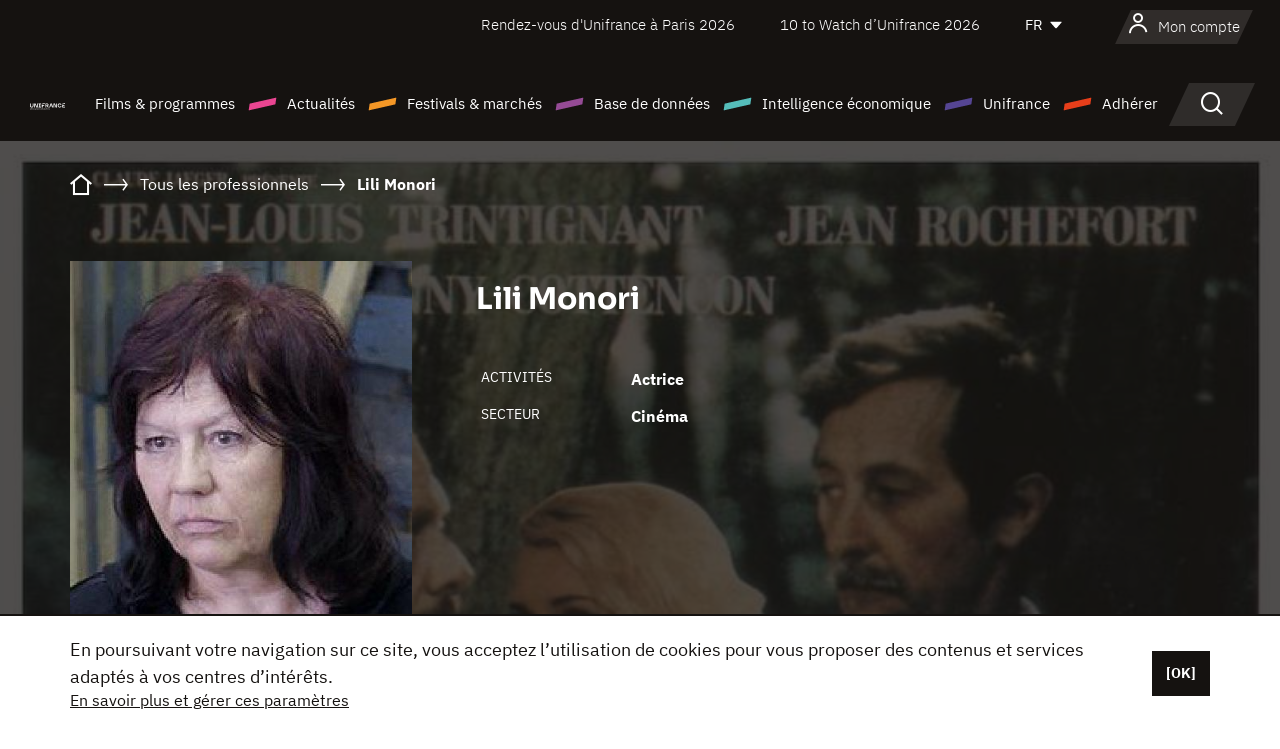

--- FILE ---
content_type: text/html; charset=utf-8
request_url: https://www.google.com/recaptcha/api2/anchor?ar=1&k=6LcJfHopAAAAAJA2ysQXhcpcbIYJi36tX6uIGLaU&co=aHR0cHM6Ly93d3cudW5pZnJhbmNlLm9yZzo0NDM.&hl=en&v=N67nZn4AqZkNcbeMu4prBgzg&size=normal&anchor-ms=20000&execute-ms=30000&cb=uq5rawi6frtr
body_size: 49247
content:
<!DOCTYPE HTML><html dir="ltr" lang="en"><head><meta http-equiv="Content-Type" content="text/html; charset=UTF-8">
<meta http-equiv="X-UA-Compatible" content="IE=edge">
<title>reCAPTCHA</title>
<style type="text/css">
/* cyrillic-ext */
@font-face {
  font-family: 'Roboto';
  font-style: normal;
  font-weight: 400;
  font-stretch: 100%;
  src: url(//fonts.gstatic.com/s/roboto/v48/KFO7CnqEu92Fr1ME7kSn66aGLdTylUAMa3GUBHMdazTgWw.woff2) format('woff2');
  unicode-range: U+0460-052F, U+1C80-1C8A, U+20B4, U+2DE0-2DFF, U+A640-A69F, U+FE2E-FE2F;
}
/* cyrillic */
@font-face {
  font-family: 'Roboto';
  font-style: normal;
  font-weight: 400;
  font-stretch: 100%;
  src: url(//fonts.gstatic.com/s/roboto/v48/KFO7CnqEu92Fr1ME7kSn66aGLdTylUAMa3iUBHMdazTgWw.woff2) format('woff2');
  unicode-range: U+0301, U+0400-045F, U+0490-0491, U+04B0-04B1, U+2116;
}
/* greek-ext */
@font-face {
  font-family: 'Roboto';
  font-style: normal;
  font-weight: 400;
  font-stretch: 100%;
  src: url(//fonts.gstatic.com/s/roboto/v48/KFO7CnqEu92Fr1ME7kSn66aGLdTylUAMa3CUBHMdazTgWw.woff2) format('woff2');
  unicode-range: U+1F00-1FFF;
}
/* greek */
@font-face {
  font-family: 'Roboto';
  font-style: normal;
  font-weight: 400;
  font-stretch: 100%;
  src: url(//fonts.gstatic.com/s/roboto/v48/KFO7CnqEu92Fr1ME7kSn66aGLdTylUAMa3-UBHMdazTgWw.woff2) format('woff2');
  unicode-range: U+0370-0377, U+037A-037F, U+0384-038A, U+038C, U+038E-03A1, U+03A3-03FF;
}
/* math */
@font-face {
  font-family: 'Roboto';
  font-style: normal;
  font-weight: 400;
  font-stretch: 100%;
  src: url(//fonts.gstatic.com/s/roboto/v48/KFO7CnqEu92Fr1ME7kSn66aGLdTylUAMawCUBHMdazTgWw.woff2) format('woff2');
  unicode-range: U+0302-0303, U+0305, U+0307-0308, U+0310, U+0312, U+0315, U+031A, U+0326-0327, U+032C, U+032F-0330, U+0332-0333, U+0338, U+033A, U+0346, U+034D, U+0391-03A1, U+03A3-03A9, U+03B1-03C9, U+03D1, U+03D5-03D6, U+03F0-03F1, U+03F4-03F5, U+2016-2017, U+2034-2038, U+203C, U+2040, U+2043, U+2047, U+2050, U+2057, U+205F, U+2070-2071, U+2074-208E, U+2090-209C, U+20D0-20DC, U+20E1, U+20E5-20EF, U+2100-2112, U+2114-2115, U+2117-2121, U+2123-214F, U+2190, U+2192, U+2194-21AE, U+21B0-21E5, U+21F1-21F2, U+21F4-2211, U+2213-2214, U+2216-22FF, U+2308-230B, U+2310, U+2319, U+231C-2321, U+2336-237A, U+237C, U+2395, U+239B-23B7, U+23D0, U+23DC-23E1, U+2474-2475, U+25AF, U+25B3, U+25B7, U+25BD, U+25C1, U+25CA, U+25CC, U+25FB, U+266D-266F, U+27C0-27FF, U+2900-2AFF, U+2B0E-2B11, U+2B30-2B4C, U+2BFE, U+3030, U+FF5B, U+FF5D, U+1D400-1D7FF, U+1EE00-1EEFF;
}
/* symbols */
@font-face {
  font-family: 'Roboto';
  font-style: normal;
  font-weight: 400;
  font-stretch: 100%;
  src: url(//fonts.gstatic.com/s/roboto/v48/KFO7CnqEu92Fr1ME7kSn66aGLdTylUAMaxKUBHMdazTgWw.woff2) format('woff2');
  unicode-range: U+0001-000C, U+000E-001F, U+007F-009F, U+20DD-20E0, U+20E2-20E4, U+2150-218F, U+2190, U+2192, U+2194-2199, U+21AF, U+21E6-21F0, U+21F3, U+2218-2219, U+2299, U+22C4-22C6, U+2300-243F, U+2440-244A, U+2460-24FF, U+25A0-27BF, U+2800-28FF, U+2921-2922, U+2981, U+29BF, U+29EB, U+2B00-2BFF, U+4DC0-4DFF, U+FFF9-FFFB, U+10140-1018E, U+10190-1019C, U+101A0, U+101D0-101FD, U+102E0-102FB, U+10E60-10E7E, U+1D2C0-1D2D3, U+1D2E0-1D37F, U+1F000-1F0FF, U+1F100-1F1AD, U+1F1E6-1F1FF, U+1F30D-1F30F, U+1F315, U+1F31C, U+1F31E, U+1F320-1F32C, U+1F336, U+1F378, U+1F37D, U+1F382, U+1F393-1F39F, U+1F3A7-1F3A8, U+1F3AC-1F3AF, U+1F3C2, U+1F3C4-1F3C6, U+1F3CA-1F3CE, U+1F3D4-1F3E0, U+1F3ED, U+1F3F1-1F3F3, U+1F3F5-1F3F7, U+1F408, U+1F415, U+1F41F, U+1F426, U+1F43F, U+1F441-1F442, U+1F444, U+1F446-1F449, U+1F44C-1F44E, U+1F453, U+1F46A, U+1F47D, U+1F4A3, U+1F4B0, U+1F4B3, U+1F4B9, U+1F4BB, U+1F4BF, U+1F4C8-1F4CB, U+1F4D6, U+1F4DA, U+1F4DF, U+1F4E3-1F4E6, U+1F4EA-1F4ED, U+1F4F7, U+1F4F9-1F4FB, U+1F4FD-1F4FE, U+1F503, U+1F507-1F50B, U+1F50D, U+1F512-1F513, U+1F53E-1F54A, U+1F54F-1F5FA, U+1F610, U+1F650-1F67F, U+1F687, U+1F68D, U+1F691, U+1F694, U+1F698, U+1F6AD, U+1F6B2, U+1F6B9-1F6BA, U+1F6BC, U+1F6C6-1F6CF, U+1F6D3-1F6D7, U+1F6E0-1F6EA, U+1F6F0-1F6F3, U+1F6F7-1F6FC, U+1F700-1F7FF, U+1F800-1F80B, U+1F810-1F847, U+1F850-1F859, U+1F860-1F887, U+1F890-1F8AD, U+1F8B0-1F8BB, U+1F8C0-1F8C1, U+1F900-1F90B, U+1F93B, U+1F946, U+1F984, U+1F996, U+1F9E9, U+1FA00-1FA6F, U+1FA70-1FA7C, U+1FA80-1FA89, U+1FA8F-1FAC6, U+1FACE-1FADC, U+1FADF-1FAE9, U+1FAF0-1FAF8, U+1FB00-1FBFF;
}
/* vietnamese */
@font-face {
  font-family: 'Roboto';
  font-style: normal;
  font-weight: 400;
  font-stretch: 100%;
  src: url(//fonts.gstatic.com/s/roboto/v48/KFO7CnqEu92Fr1ME7kSn66aGLdTylUAMa3OUBHMdazTgWw.woff2) format('woff2');
  unicode-range: U+0102-0103, U+0110-0111, U+0128-0129, U+0168-0169, U+01A0-01A1, U+01AF-01B0, U+0300-0301, U+0303-0304, U+0308-0309, U+0323, U+0329, U+1EA0-1EF9, U+20AB;
}
/* latin-ext */
@font-face {
  font-family: 'Roboto';
  font-style: normal;
  font-weight: 400;
  font-stretch: 100%;
  src: url(//fonts.gstatic.com/s/roboto/v48/KFO7CnqEu92Fr1ME7kSn66aGLdTylUAMa3KUBHMdazTgWw.woff2) format('woff2');
  unicode-range: U+0100-02BA, U+02BD-02C5, U+02C7-02CC, U+02CE-02D7, U+02DD-02FF, U+0304, U+0308, U+0329, U+1D00-1DBF, U+1E00-1E9F, U+1EF2-1EFF, U+2020, U+20A0-20AB, U+20AD-20C0, U+2113, U+2C60-2C7F, U+A720-A7FF;
}
/* latin */
@font-face {
  font-family: 'Roboto';
  font-style: normal;
  font-weight: 400;
  font-stretch: 100%;
  src: url(//fonts.gstatic.com/s/roboto/v48/KFO7CnqEu92Fr1ME7kSn66aGLdTylUAMa3yUBHMdazQ.woff2) format('woff2');
  unicode-range: U+0000-00FF, U+0131, U+0152-0153, U+02BB-02BC, U+02C6, U+02DA, U+02DC, U+0304, U+0308, U+0329, U+2000-206F, U+20AC, U+2122, U+2191, U+2193, U+2212, U+2215, U+FEFF, U+FFFD;
}
/* cyrillic-ext */
@font-face {
  font-family: 'Roboto';
  font-style: normal;
  font-weight: 500;
  font-stretch: 100%;
  src: url(//fonts.gstatic.com/s/roboto/v48/KFO7CnqEu92Fr1ME7kSn66aGLdTylUAMa3GUBHMdazTgWw.woff2) format('woff2');
  unicode-range: U+0460-052F, U+1C80-1C8A, U+20B4, U+2DE0-2DFF, U+A640-A69F, U+FE2E-FE2F;
}
/* cyrillic */
@font-face {
  font-family: 'Roboto';
  font-style: normal;
  font-weight: 500;
  font-stretch: 100%;
  src: url(//fonts.gstatic.com/s/roboto/v48/KFO7CnqEu92Fr1ME7kSn66aGLdTylUAMa3iUBHMdazTgWw.woff2) format('woff2');
  unicode-range: U+0301, U+0400-045F, U+0490-0491, U+04B0-04B1, U+2116;
}
/* greek-ext */
@font-face {
  font-family: 'Roboto';
  font-style: normal;
  font-weight: 500;
  font-stretch: 100%;
  src: url(//fonts.gstatic.com/s/roboto/v48/KFO7CnqEu92Fr1ME7kSn66aGLdTylUAMa3CUBHMdazTgWw.woff2) format('woff2');
  unicode-range: U+1F00-1FFF;
}
/* greek */
@font-face {
  font-family: 'Roboto';
  font-style: normal;
  font-weight: 500;
  font-stretch: 100%;
  src: url(//fonts.gstatic.com/s/roboto/v48/KFO7CnqEu92Fr1ME7kSn66aGLdTylUAMa3-UBHMdazTgWw.woff2) format('woff2');
  unicode-range: U+0370-0377, U+037A-037F, U+0384-038A, U+038C, U+038E-03A1, U+03A3-03FF;
}
/* math */
@font-face {
  font-family: 'Roboto';
  font-style: normal;
  font-weight: 500;
  font-stretch: 100%;
  src: url(//fonts.gstatic.com/s/roboto/v48/KFO7CnqEu92Fr1ME7kSn66aGLdTylUAMawCUBHMdazTgWw.woff2) format('woff2');
  unicode-range: U+0302-0303, U+0305, U+0307-0308, U+0310, U+0312, U+0315, U+031A, U+0326-0327, U+032C, U+032F-0330, U+0332-0333, U+0338, U+033A, U+0346, U+034D, U+0391-03A1, U+03A3-03A9, U+03B1-03C9, U+03D1, U+03D5-03D6, U+03F0-03F1, U+03F4-03F5, U+2016-2017, U+2034-2038, U+203C, U+2040, U+2043, U+2047, U+2050, U+2057, U+205F, U+2070-2071, U+2074-208E, U+2090-209C, U+20D0-20DC, U+20E1, U+20E5-20EF, U+2100-2112, U+2114-2115, U+2117-2121, U+2123-214F, U+2190, U+2192, U+2194-21AE, U+21B0-21E5, U+21F1-21F2, U+21F4-2211, U+2213-2214, U+2216-22FF, U+2308-230B, U+2310, U+2319, U+231C-2321, U+2336-237A, U+237C, U+2395, U+239B-23B7, U+23D0, U+23DC-23E1, U+2474-2475, U+25AF, U+25B3, U+25B7, U+25BD, U+25C1, U+25CA, U+25CC, U+25FB, U+266D-266F, U+27C0-27FF, U+2900-2AFF, U+2B0E-2B11, U+2B30-2B4C, U+2BFE, U+3030, U+FF5B, U+FF5D, U+1D400-1D7FF, U+1EE00-1EEFF;
}
/* symbols */
@font-face {
  font-family: 'Roboto';
  font-style: normal;
  font-weight: 500;
  font-stretch: 100%;
  src: url(//fonts.gstatic.com/s/roboto/v48/KFO7CnqEu92Fr1ME7kSn66aGLdTylUAMaxKUBHMdazTgWw.woff2) format('woff2');
  unicode-range: U+0001-000C, U+000E-001F, U+007F-009F, U+20DD-20E0, U+20E2-20E4, U+2150-218F, U+2190, U+2192, U+2194-2199, U+21AF, U+21E6-21F0, U+21F3, U+2218-2219, U+2299, U+22C4-22C6, U+2300-243F, U+2440-244A, U+2460-24FF, U+25A0-27BF, U+2800-28FF, U+2921-2922, U+2981, U+29BF, U+29EB, U+2B00-2BFF, U+4DC0-4DFF, U+FFF9-FFFB, U+10140-1018E, U+10190-1019C, U+101A0, U+101D0-101FD, U+102E0-102FB, U+10E60-10E7E, U+1D2C0-1D2D3, U+1D2E0-1D37F, U+1F000-1F0FF, U+1F100-1F1AD, U+1F1E6-1F1FF, U+1F30D-1F30F, U+1F315, U+1F31C, U+1F31E, U+1F320-1F32C, U+1F336, U+1F378, U+1F37D, U+1F382, U+1F393-1F39F, U+1F3A7-1F3A8, U+1F3AC-1F3AF, U+1F3C2, U+1F3C4-1F3C6, U+1F3CA-1F3CE, U+1F3D4-1F3E0, U+1F3ED, U+1F3F1-1F3F3, U+1F3F5-1F3F7, U+1F408, U+1F415, U+1F41F, U+1F426, U+1F43F, U+1F441-1F442, U+1F444, U+1F446-1F449, U+1F44C-1F44E, U+1F453, U+1F46A, U+1F47D, U+1F4A3, U+1F4B0, U+1F4B3, U+1F4B9, U+1F4BB, U+1F4BF, U+1F4C8-1F4CB, U+1F4D6, U+1F4DA, U+1F4DF, U+1F4E3-1F4E6, U+1F4EA-1F4ED, U+1F4F7, U+1F4F9-1F4FB, U+1F4FD-1F4FE, U+1F503, U+1F507-1F50B, U+1F50D, U+1F512-1F513, U+1F53E-1F54A, U+1F54F-1F5FA, U+1F610, U+1F650-1F67F, U+1F687, U+1F68D, U+1F691, U+1F694, U+1F698, U+1F6AD, U+1F6B2, U+1F6B9-1F6BA, U+1F6BC, U+1F6C6-1F6CF, U+1F6D3-1F6D7, U+1F6E0-1F6EA, U+1F6F0-1F6F3, U+1F6F7-1F6FC, U+1F700-1F7FF, U+1F800-1F80B, U+1F810-1F847, U+1F850-1F859, U+1F860-1F887, U+1F890-1F8AD, U+1F8B0-1F8BB, U+1F8C0-1F8C1, U+1F900-1F90B, U+1F93B, U+1F946, U+1F984, U+1F996, U+1F9E9, U+1FA00-1FA6F, U+1FA70-1FA7C, U+1FA80-1FA89, U+1FA8F-1FAC6, U+1FACE-1FADC, U+1FADF-1FAE9, U+1FAF0-1FAF8, U+1FB00-1FBFF;
}
/* vietnamese */
@font-face {
  font-family: 'Roboto';
  font-style: normal;
  font-weight: 500;
  font-stretch: 100%;
  src: url(//fonts.gstatic.com/s/roboto/v48/KFO7CnqEu92Fr1ME7kSn66aGLdTylUAMa3OUBHMdazTgWw.woff2) format('woff2');
  unicode-range: U+0102-0103, U+0110-0111, U+0128-0129, U+0168-0169, U+01A0-01A1, U+01AF-01B0, U+0300-0301, U+0303-0304, U+0308-0309, U+0323, U+0329, U+1EA0-1EF9, U+20AB;
}
/* latin-ext */
@font-face {
  font-family: 'Roboto';
  font-style: normal;
  font-weight: 500;
  font-stretch: 100%;
  src: url(//fonts.gstatic.com/s/roboto/v48/KFO7CnqEu92Fr1ME7kSn66aGLdTylUAMa3KUBHMdazTgWw.woff2) format('woff2');
  unicode-range: U+0100-02BA, U+02BD-02C5, U+02C7-02CC, U+02CE-02D7, U+02DD-02FF, U+0304, U+0308, U+0329, U+1D00-1DBF, U+1E00-1E9F, U+1EF2-1EFF, U+2020, U+20A0-20AB, U+20AD-20C0, U+2113, U+2C60-2C7F, U+A720-A7FF;
}
/* latin */
@font-face {
  font-family: 'Roboto';
  font-style: normal;
  font-weight: 500;
  font-stretch: 100%;
  src: url(//fonts.gstatic.com/s/roboto/v48/KFO7CnqEu92Fr1ME7kSn66aGLdTylUAMa3yUBHMdazQ.woff2) format('woff2');
  unicode-range: U+0000-00FF, U+0131, U+0152-0153, U+02BB-02BC, U+02C6, U+02DA, U+02DC, U+0304, U+0308, U+0329, U+2000-206F, U+20AC, U+2122, U+2191, U+2193, U+2212, U+2215, U+FEFF, U+FFFD;
}
/* cyrillic-ext */
@font-face {
  font-family: 'Roboto';
  font-style: normal;
  font-weight: 900;
  font-stretch: 100%;
  src: url(//fonts.gstatic.com/s/roboto/v48/KFO7CnqEu92Fr1ME7kSn66aGLdTylUAMa3GUBHMdazTgWw.woff2) format('woff2');
  unicode-range: U+0460-052F, U+1C80-1C8A, U+20B4, U+2DE0-2DFF, U+A640-A69F, U+FE2E-FE2F;
}
/* cyrillic */
@font-face {
  font-family: 'Roboto';
  font-style: normal;
  font-weight: 900;
  font-stretch: 100%;
  src: url(//fonts.gstatic.com/s/roboto/v48/KFO7CnqEu92Fr1ME7kSn66aGLdTylUAMa3iUBHMdazTgWw.woff2) format('woff2');
  unicode-range: U+0301, U+0400-045F, U+0490-0491, U+04B0-04B1, U+2116;
}
/* greek-ext */
@font-face {
  font-family: 'Roboto';
  font-style: normal;
  font-weight: 900;
  font-stretch: 100%;
  src: url(//fonts.gstatic.com/s/roboto/v48/KFO7CnqEu92Fr1ME7kSn66aGLdTylUAMa3CUBHMdazTgWw.woff2) format('woff2');
  unicode-range: U+1F00-1FFF;
}
/* greek */
@font-face {
  font-family: 'Roboto';
  font-style: normal;
  font-weight: 900;
  font-stretch: 100%;
  src: url(//fonts.gstatic.com/s/roboto/v48/KFO7CnqEu92Fr1ME7kSn66aGLdTylUAMa3-UBHMdazTgWw.woff2) format('woff2');
  unicode-range: U+0370-0377, U+037A-037F, U+0384-038A, U+038C, U+038E-03A1, U+03A3-03FF;
}
/* math */
@font-face {
  font-family: 'Roboto';
  font-style: normal;
  font-weight: 900;
  font-stretch: 100%;
  src: url(//fonts.gstatic.com/s/roboto/v48/KFO7CnqEu92Fr1ME7kSn66aGLdTylUAMawCUBHMdazTgWw.woff2) format('woff2');
  unicode-range: U+0302-0303, U+0305, U+0307-0308, U+0310, U+0312, U+0315, U+031A, U+0326-0327, U+032C, U+032F-0330, U+0332-0333, U+0338, U+033A, U+0346, U+034D, U+0391-03A1, U+03A3-03A9, U+03B1-03C9, U+03D1, U+03D5-03D6, U+03F0-03F1, U+03F4-03F5, U+2016-2017, U+2034-2038, U+203C, U+2040, U+2043, U+2047, U+2050, U+2057, U+205F, U+2070-2071, U+2074-208E, U+2090-209C, U+20D0-20DC, U+20E1, U+20E5-20EF, U+2100-2112, U+2114-2115, U+2117-2121, U+2123-214F, U+2190, U+2192, U+2194-21AE, U+21B0-21E5, U+21F1-21F2, U+21F4-2211, U+2213-2214, U+2216-22FF, U+2308-230B, U+2310, U+2319, U+231C-2321, U+2336-237A, U+237C, U+2395, U+239B-23B7, U+23D0, U+23DC-23E1, U+2474-2475, U+25AF, U+25B3, U+25B7, U+25BD, U+25C1, U+25CA, U+25CC, U+25FB, U+266D-266F, U+27C0-27FF, U+2900-2AFF, U+2B0E-2B11, U+2B30-2B4C, U+2BFE, U+3030, U+FF5B, U+FF5D, U+1D400-1D7FF, U+1EE00-1EEFF;
}
/* symbols */
@font-face {
  font-family: 'Roboto';
  font-style: normal;
  font-weight: 900;
  font-stretch: 100%;
  src: url(//fonts.gstatic.com/s/roboto/v48/KFO7CnqEu92Fr1ME7kSn66aGLdTylUAMaxKUBHMdazTgWw.woff2) format('woff2');
  unicode-range: U+0001-000C, U+000E-001F, U+007F-009F, U+20DD-20E0, U+20E2-20E4, U+2150-218F, U+2190, U+2192, U+2194-2199, U+21AF, U+21E6-21F0, U+21F3, U+2218-2219, U+2299, U+22C4-22C6, U+2300-243F, U+2440-244A, U+2460-24FF, U+25A0-27BF, U+2800-28FF, U+2921-2922, U+2981, U+29BF, U+29EB, U+2B00-2BFF, U+4DC0-4DFF, U+FFF9-FFFB, U+10140-1018E, U+10190-1019C, U+101A0, U+101D0-101FD, U+102E0-102FB, U+10E60-10E7E, U+1D2C0-1D2D3, U+1D2E0-1D37F, U+1F000-1F0FF, U+1F100-1F1AD, U+1F1E6-1F1FF, U+1F30D-1F30F, U+1F315, U+1F31C, U+1F31E, U+1F320-1F32C, U+1F336, U+1F378, U+1F37D, U+1F382, U+1F393-1F39F, U+1F3A7-1F3A8, U+1F3AC-1F3AF, U+1F3C2, U+1F3C4-1F3C6, U+1F3CA-1F3CE, U+1F3D4-1F3E0, U+1F3ED, U+1F3F1-1F3F3, U+1F3F5-1F3F7, U+1F408, U+1F415, U+1F41F, U+1F426, U+1F43F, U+1F441-1F442, U+1F444, U+1F446-1F449, U+1F44C-1F44E, U+1F453, U+1F46A, U+1F47D, U+1F4A3, U+1F4B0, U+1F4B3, U+1F4B9, U+1F4BB, U+1F4BF, U+1F4C8-1F4CB, U+1F4D6, U+1F4DA, U+1F4DF, U+1F4E3-1F4E6, U+1F4EA-1F4ED, U+1F4F7, U+1F4F9-1F4FB, U+1F4FD-1F4FE, U+1F503, U+1F507-1F50B, U+1F50D, U+1F512-1F513, U+1F53E-1F54A, U+1F54F-1F5FA, U+1F610, U+1F650-1F67F, U+1F687, U+1F68D, U+1F691, U+1F694, U+1F698, U+1F6AD, U+1F6B2, U+1F6B9-1F6BA, U+1F6BC, U+1F6C6-1F6CF, U+1F6D3-1F6D7, U+1F6E0-1F6EA, U+1F6F0-1F6F3, U+1F6F7-1F6FC, U+1F700-1F7FF, U+1F800-1F80B, U+1F810-1F847, U+1F850-1F859, U+1F860-1F887, U+1F890-1F8AD, U+1F8B0-1F8BB, U+1F8C0-1F8C1, U+1F900-1F90B, U+1F93B, U+1F946, U+1F984, U+1F996, U+1F9E9, U+1FA00-1FA6F, U+1FA70-1FA7C, U+1FA80-1FA89, U+1FA8F-1FAC6, U+1FACE-1FADC, U+1FADF-1FAE9, U+1FAF0-1FAF8, U+1FB00-1FBFF;
}
/* vietnamese */
@font-face {
  font-family: 'Roboto';
  font-style: normal;
  font-weight: 900;
  font-stretch: 100%;
  src: url(//fonts.gstatic.com/s/roboto/v48/KFO7CnqEu92Fr1ME7kSn66aGLdTylUAMa3OUBHMdazTgWw.woff2) format('woff2');
  unicode-range: U+0102-0103, U+0110-0111, U+0128-0129, U+0168-0169, U+01A0-01A1, U+01AF-01B0, U+0300-0301, U+0303-0304, U+0308-0309, U+0323, U+0329, U+1EA0-1EF9, U+20AB;
}
/* latin-ext */
@font-face {
  font-family: 'Roboto';
  font-style: normal;
  font-weight: 900;
  font-stretch: 100%;
  src: url(//fonts.gstatic.com/s/roboto/v48/KFO7CnqEu92Fr1ME7kSn66aGLdTylUAMa3KUBHMdazTgWw.woff2) format('woff2');
  unicode-range: U+0100-02BA, U+02BD-02C5, U+02C7-02CC, U+02CE-02D7, U+02DD-02FF, U+0304, U+0308, U+0329, U+1D00-1DBF, U+1E00-1E9F, U+1EF2-1EFF, U+2020, U+20A0-20AB, U+20AD-20C0, U+2113, U+2C60-2C7F, U+A720-A7FF;
}
/* latin */
@font-face {
  font-family: 'Roboto';
  font-style: normal;
  font-weight: 900;
  font-stretch: 100%;
  src: url(//fonts.gstatic.com/s/roboto/v48/KFO7CnqEu92Fr1ME7kSn66aGLdTylUAMa3yUBHMdazQ.woff2) format('woff2');
  unicode-range: U+0000-00FF, U+0131, U+0152-0153, U+02BB-02BC, U+02C6, U+02DA, U+02DC, U+0304, U+0308, U+0329, U+2000-206F, U+20AC, U+2122, U+2191, U+2193, U+2212, U+2215, U+FEFF, U+FFFD;
}

</style>
<link rel="stylesheet" type="text/css" href="https://www.gstatic.com/recaptcha/releases/N67nZn4AqZkNcbeMu4prBgzg/styles__ltr.css">
<script nonce="l_IWYFfvBbwvxbtBtxTxYA" type="text/javascript">window['__recaptcha_api'] = 'https://www.google.com/recaptcha/api2/';</script>
<script type="text/javascript" src="https://www.gstatic.com/recaptcha/releases/N67nZn4AqZkNcbeMu4prBgzg/recaptcha__en.js" nonce="l_IWYFfvBbwvxbtBtxTxYA">
      
    </script></head>
<body><div id="rc-anchor-alert" class="rc-anchor-alert"></div>
<input type="hidden" id="recaptcha-token" value="[base64]">
<script type="text/javascript" nonce="l_IWYFfvBbwvxbtBtxTxYA">
      recaptcha.anchor.Main.init("[\x22ainput\x22,[\x22bgdata\x22,\x22\x22,\[base64]/[base64]/[base64]/bmV3IHJbeF0oY1swXSk6RT09Mj9uZXcgclt4XShjWzBdLGNbMV0pOkU9PTM/bmV3IHJbeF0oY1swXSxjWzFdLGNbMl0pOkU9PTQ/[base64]/[base64]/[base64]/[base64]/[base64]/[base64]/[base64]/[base64]\x22,\[base64]\\u003d\x22,\x22wrrDvMOZbylBwrw/woNwSMKSVcOPZsOiVX51XsKVIyvDm8OoZ8K0fD1fwo/DjMONw4XDo8KsJ3Ucw5YhDAXDoEnDt8OLA8KLwq7DhTvDrsOzw7V2w5gtwrxGwp1yw7DCgjtTw50aTRRkwpbDmsKgw6PCtcKqwrTDg8KKw5UJWWgET8KVw78rRFd6IRBFOWPDlsKywoU5IMKrw48MecKEV2nCgwDDu8KRwpHDp1Y5w6HCowFWMMKJw5nDhnU9FcO/[base64]/CokXDmMObOTvDmj/CkMOyB2B2w4p0w4HDs8OZw75GEgXCqcOYFkF5DU83P8Ovwrt1wo58IDpgw7dSwr7CrsOVw5XDscOMwq9oW8K/w5RRw4nDtsOAw65dfcOrSB3DrMOWwodIEMKBw6TCpsOwbcKXw55cw6hdw5Z/woTDj8KNw446w4TCsFXDjkgAw5TDuk3ClRZ/[base64]/wqAQXcKGwqjDn3R2wrU9Ej8ECsOuXxLCmEMEPcODXMOow5DDmTfCknrDv3kQw5XCjnk8wpbCsD56ASPDpMOew680w5NlHjnCkWJ5woXCrnY0FnzDl8Omw4bDhj9+Z8Kaw5U7w4/ChcKVwoDDkMOMMcKNwpIGKsOMQ8KYYMOnPWomwpfCm8K5PsKFaQdPAcOgBDnDtcOLw40vfxPDk1nCqDbCpsOvw5vDpxnCsgjCrcOWwqsrw7JBwrUFwrLCpMKtwpnCuyJVw5Vdfn3Du8K7wp5lU1QZdEJnVG/DicKKTSATPxpAUsOlLsOcAsKfaR/CisOJKwDDqMKlO8KTw6LDqgZ5LC0CwqgebcOnwrzCrQl6AsKcTDDDjMOxwplFw703AMOHAS/DuQbChhMWw70rw5zDtcKMw4XCqyRGC3JLc8OzMsOgI8OGw4rDvwtlwonCvsOdTygzX8O2aMOXwpjDlMOTGjXDrcK0w744w7IASxbDmsKOQw7CjD1mw6TCr8KGSMKNwozCt1AYw7PDocKhWsOhKsOsw4cCAlzCt0gYaEBpwrDCkBM3PMKAw7zCrxDDtcOzw7weKgXCm0/Co8KhwpdYNHZOwowWFmzCjADCs8KzSQMjwoTCpC8VWWkwJmkUfT7DkyVLw5U5w55SL8KJw5YyX8OZGMKVwrxTw6YfLCBOw5rDnH49w5VpC8Oow5o8woHDk1zCkCwvd8Ocw7dgwoVrf8KXwq/DjxjDuxPDksKYw6HDrGt5dQB0wp/[base64]/[base64]/CjcONInN0WRLCkSLCkxEOagxew7hQwoInHMOrw4rCisKhZHAcwqN0cQjCm8OqwrI1wr1SwoHCm2zCjsKfBgLCg2dpScOIORnDowcWfsKvw5F3MlhIVcOtw4ZiAsKCHcOJAmN6ImjCocO3QcOZdl/Cg8KGA2fCmwXDpi8yw67DnURTTMO9w57CslUpOx48w5/[base64]/JsORw4t2w4PDrCxhEzrDogjCng5EwpXDqSwUDxDDu8K2bT5gw6psZMKlN2TCthdUJ8Otw4B5w7DDl8KlaA/Dp8KjwrpnLMOodmjDkzcwwrRBw5J3G0stwpDDpsORw7kSIUFOPjHCrcK6A8KIbsOWw4BQGBYqwrcZw5vCsEsAw7vDhcKABsOuS8KWOsKPak7Cu0FIZV7DicKGwpA3PsOPw6DDjMK/Rk7Cuw3DocO/JcKVwqUawpnCgcO9wo/DssKAU8Onw4XCh1kHYMOZwqnCjcO2GXXDqmUMMcOkC0BEw4/DksOOc0DDinY7d8OXw6dzflw2eELDvcOlw6FXbsOBNznCnX/Du8K1w6FNwoIjwrzDuwnDmGAKwpHCjMKfwpxINMK0W8OIJQjCq8OGDUQWw6R7BHdgbmDCgcOmwokBVA9DM8KBw7bCvU/[base64]/wqoyFMO4w73DsMO3w4c0wrDDn8OadFw2wqJbScONR2Nxwpkuw4HDknoFL1PCswfDmcKaw45EIsO6w4MWwqEgw6jDpsOeHGlCw6jCv0ISLsKhMcKHbcOqwp/[base64]/CiMK8w4/Dtw7DmcKnw7rDpw9kw510wpEVwrFyw68cKMOQKW/DhW7CqcOkIFPCt8KSw6PChsOcEyl8w7nDghRuHC3DikPCswsuwpctw5XDnMOsVmpwwoIjOcKAHRTDtSlgdMK6wqfDtCnCq8KJwo0ucTLCglBdMGzCkXw8w4vCmXV8w5PCisKyH1XCmsOqw7DDmj9mAkY4w5tRFGTChF0/woTDkcKNw5LDjhDCocKZbW/Cpk/CmldeOQYiw6pWQMOjcsKDw4PDnwPDtXTDlhtSKnkEwpU5BMOswoVyw7YrYUBYOcOyeFvCt8OxeAAewqXDkzjCpVHDom/CvUhAG2ktw7diw5/DqkbCo2PDjMOjwoQAwrPDmR0zEiQVwrHChVZVFxZlQyDCrMKfwo4iwpRkwpo1CMK6f8Kww74ww5cubX/CqMKrw45+wqPCg2g5w4ATdsOrwp3DhcOQecOmPX3CscOUw4jCqgA8VXQTwoF+GMKTHcKpYh7Ci8Ouw4TDl8OzWsOiHUZiMRVFwoHCmQgyw6PDg3PCslI5woHCvsOPw7bDmi7CksKmBUwOKMKrw7nCnX5SwqHCpMORwozDqMOGTgLCl3sfD3xxVCfDqE/CvWvDv3M+wqsxw6bDj8OiRl4gw4jDh8KLw744XXXDmMK5U8KxfcOyGcOlw496EWAGw5BLwrHDhU/DpsOZR8Kxw6TDqMK8wo/[base64]/DkcOXwoBSwqPCqWPCncKlwqrCn0AHw4rCpsKYwq8TwrhRPsOUwpUkBcO/WT9rwo3Cn8Krw5FJwpBLwrHCkMKHY8K7GsO0AcKsAcKTw6psNw/DuE3DrsOhw6F7ccOgZ8KuJDHDl8K/wpEtwqrCnifDs3HCrsKDw5MTw4w2QcOWwrDCi8OXUcKjcMKqwrTDlzJdw5lPX0JRwpYsw50+w64bFSsiwoXCgHYdecKOwo96w6XDl1vCrhNyRUDDgUPCnMOowrZ0wq3CsD3DtcObwoXCrMOMYAYCwqzCtcOdDsOGw6HDtzbCi1XCusK8w5fCosK9KTnDqE/ClXvDvMKOJMOERHxOVmE3wqzDvgJFw6HCr8OZJ8OcwpnCr3dhwr5ydcKSwoA7FiNjKirCg1rClVBtW8OAw4V7VMOXwrkuWD3CiGMXw77CvcKjDsK8fcKEBcOtwrzCh8KDw6lgwqZIf8OTWkrCgWNRw7/CpxPDvAwSw4IxRcKtwrRiwoPDtsOnwq5BWBcGwqfDtMOlSW7DjcKrUMKAwrYewoEaA8OoMMOXD8Kkw6oJVsOIBmjCiFcKGWchw6DCuHwpwr7CosKNZcKqLsO7wq/[base64]/[base64]/wplMw4oMwrcdwoLCmw7DpGRdBT5OSg7DusODH8OMe0XCoMKtw6t1GggkFMOfwp8FA1Rtwr0WF8KCwq89WSHClnXCvcK0w6RQd8Kub8OWwqLDssOfwrobR8Ocd8OjfsOFwqQ4BsKJACUrS8KtHBzClMOVw7d2TsOjZ3bCgMKJwprDnsOQwrBIWBNLTTZfwonCjH0/w7wpZXHDjC7DhMKNEsKAw5TDtR8fY0XCsCPDiUTDnMOCFcKww5nDkD7Ct3LDn8OWcEYxa8OeA8KmZGQxLh5VwojClmhXw5/[base64]/DFE3w5jDlsO9w695w45lw4huwol/PhJ/cyfDq8KYw6hjSWTDkMOeAsKLw4jDpsObfsKUaR3Dt2fCuiIpwqnCk8OGdyjCusO/ZMKDwogAw4XDnBo7woZ+A2U7woDDpVPCu8OBMcOuw47Dm8KSwobCqhzDgcOEWMOrw6cBwqXDksOTw7PClMK2M8KTXHotScKcAxPDgx7DkcK5YsO7wp/DiMO8EBFqwo7DssONwowiw7XCpAXDu8OWw5DDl8OOw5zDtMODwoQLRhVbMFzDt0kLw7pxwq1aEXxNPknDvsOmw57CpiHCv8O4LBXClBnCv8OhFMKLAWrCjMOED8KzwoNaImx6FcK9w7dcw7vCqTZMwq/Ds8K5O8Kbw7Qyw5M8YsO8FSrChsOnPsKTPChCwpDCqMKvc8K4w7EFwqF0cjpUw6nDvy8DLMKBesKsdWoaw58ew6DCscOKOsOrw51sIcOwDsKgSD11wqPCq8KeCsKpLsKIcsOzcsOSJMKbO2kdFcKvwr8Pw5XDnMKAw4QNG0DCs8Ocwp/[base64]/Cl8KiOBnCpEbDqMOtAsKyOgk3w6cWw6x/JmvCkS5nwoUqw4tcKFMwVMONAsOSSsKzHcOfw4Z0wofDl8K1UE/ChQIfwpAtJcO8w5XDuAV2CnTDvQTCmklgw6nCgyAidsKKIBPCqlTChz9/SjHDn8Orw4IHSMKqAcKKwq17wpk3woEnLkcgwqPDqsKRwrDCknZpwrXDm2EGPzZGBcO4w5bCsU/Cnx0KwpzDkkcXWVIIPcOHLizCrMKWw4/CgMKNPGHCozZ2G8OKwrIfVCnCvsKCwrF/HmMIasOOw4DDvAjDpcO3wrgQYC3Cq19Ow4N1wrhoKMOCBjfDtHDDmMOkwpI5w6UTOzLDr8OqSV3DuMOqw5TCg8Knewl4DMKCwozDrXkSWHMiw4s+HG7DmlPCuSMZecO/w6Ifw5PDomzDt3zClD/[base64]/CpcKqBMKsa8OaTS/[base64]/HsOHw77Cr8OeKHjDpRAQEX82J3vDtw1RQ2wRWBcWf8KpMmXDlcOLKMK7wpfDjsK4WksBSRzCsMOjJsKGw5vDjx7DtBzDm8KLw5fDhyFKBMKkwrjCly3Cv2nCucKqwoPDhcOEMxN1MEPDtVsbeDRbK8O8wobCmnFHQ0p5bwPCq8KUH8O1T8OGKcKhIMOtw6lfNRbClsO/A1rCosOMw60kDsOvw6JeworCik9kwrzDuUorB8OtcMOPI8OVRVnCg0bDuT99woPDjDnCq3UGM2PDrcKsF8OCZjHDoWx1PcKEwp1OLQTClQJSw41Qw4LDnMO3wp9THmTClz3CryUVw6XCkCsswq/[base64]/w6U9wqvCqQXCq8OWW8KDwoVdWRw+J8Ocwqwxw4bChsOhwqJOE8KrPcOTXCjDgsKZw6/DkCvDpsKOOsOTWcOcKWlVejQhwrt8w7x0w4LDlRjCgywIDcOEaSrDni8JRMK/w4LCmkRfwrbCiQJBWkjCmFPDtTRWw6R8FsOGXDFyw4cMBTtwwrzCmALDncOOw75ELcOXKMODC8KZw4UnHMKIw57DiMO6Y8Kuw6bCmcK1O3PDmcOCw5oTG27Ckm3DoychGsOgUHMRw4fCtEzCscO/[base64]/CiS1mEsOewpAXPsOmwrVuEsKfw5ZcwrQLDcOswoDDusKCWxccw6PDrsKDBDTDlXnCnMOAAxnDiTJUAW90w4HCvX7DkH7DmRkOCFXDgW3CqUJPOxcDw5PCt8ODfEfDr3h7LhZiWcOqwoDDl3RAwoALwq5rwoI8wqTCgMOUMhPDtMOHwqVtwrbDh3Ygw7Z5IVQ/bUnClWDCo1ccw490Q8ObDRoxw6LCscOLwobDsSAbDMOkw7FXf3sowrzCscKqwoLDrMO7w6zChsOXw6TDvcK7cGNkwrnCkRZWLBTDucOuK8OLw6LDvcO9w41zw4zCqsKSwrzCgsKSGFfCtSl1wozCsnnCoh/[base64]/Chk7DsMOhw53Dt27CrVXCjcKMFVFIwo18Q0TDv8OjwozCngPDgUfDlMOlIV9hwqBLw7kJBn0WdSV5ey9eVsOyJ8OGV8KDwpbCqXLDgsOawqQDZAV+eG7CrX9/w4HCscOLwqfCo1FDw5fDlAx6wpfCnwx8wqAlNcKiw7ZWOsKHwqgyfzRKw7bDukApWnUXIcKiw7YdEy8WeMOCRHLDusO2A3vCksOYL8OJKATCmMOWw7t/R8Kaw6R0w5jDsXN+wr3CiHnDkGLClsKIw4TCr3ZnDMKCw58Ebj7Cv8KwETYYw65NNsKFYmBqSMOqw55OYMKaw5/[base64]/XsKGwpgIwqLCoXNZIsObw6stw6LCr0jCsGnDsBQZwoZJSVDCtW7DtygJwqDDpsOlbApww5JfKWHCu8Kzw5zClTHDoCDCph3CscOuwqtTw4FPw6XClGfDusKEcMK+woc1fXJSw4Eewr5McXFUZ8Kxw6F5wrjDuAE9wp7CqU7CoFTChEFawo7CqMKUw6/CtyoGw5VKw4pDLMOYwq3CscOUwrnChcKCcR4ewrnCkMOrahnDusK8w7wjw53Cu8Kpw7ERLUHDrMKBYBTCrsKzw6lJdBdJw7ZtPsOhwoHCkMOSG2kEwpUBc8OIwr1yAX9rw5BcQ1zDhMKcYzHDuGwXfcOPwr/CnsO8w4PCu8Oyw6Npw47DosK4wo0Qw7DDvsOtw57CsMOsVhA2w77ClcOXw6fDrA40FihAw5DCksOUO33DiFPDp8OQYSLCrcKNPcOHw7jDocO/w5nDgcKfwo9ywpAlw7JWwp/Dmk/[base64]/DsMO+wqzCi3/[base64]/[base64]/[base64]/w5QvwrsPNgXDvi0Vw4E4w5FPw5TCoXfDuXJGw43DqFkkDnLCrV5mwpHCq3bDjFbDpsKRZmkuw7nChgzDrizDocOuw53CjcKbw7hDwrFaPRLCvWJ+w6TCvMKFMsKiwpfDhsK5wpUGIcOsPsKow7Vdw5kaRUUYTA3DoMOww5bDplvDkWnDtWzDvjAnQn0/cA3CkcKLaE4Mw7jCp8KqwpZhI8K5wopGYBLCjn93w5nCssOHw5PDmHckcCHClX1gwpQSNMOAwpTCrCXDlsOZw4MuwpIpw4xkw7k7wrPDpMOdw7vCo8OCN8O/w6xOw4fDpQEOacO1G8KPw7zDrMKawobDmMK4Q8KZw6jDvDpMwrpqwqNTdk/[base64]/w7zDusOHdypZwo4VwqTCrz4zYCPDmRfCmMOEw7XClzZUfsKwH8OHwq7DtVnCjADCj8KAKHEVw5M6SE/Dq8OvCcOBw7XDsxHCvsKiw5x/SX1+wp/Cs8K8wopgw5DDt0DCmwvChnhqw5jCq8KIwonDusOGw6DCvXAhw682OsOCKmnCuSvDpVAOwrEkP1gfCsK2wqRSAVQuQH/Cr1/Cr8KnIsKvXEvChAUew45sw5HCm3Ztw5JKZwPCjsOCwp5ywr/Cj8OPYVY3wpHDtMKOw4p+AMOAw5hmwo/DjsO+wr4Iw7B0w6LDmcOJXV/ClS3CtMOhe3RfwpFWdVvDssKzDsO9w6d5w7Ntw5zDjcKRw7tZwrbCncOuw4LCo3RIZiXCg8KewrXDiUZCw5NywrXCuWpnwqnCkV/[base64]/CiyjCq8OzPERswrJdDwnDrcKtwpHCmcOfw7fCksKFwojCriM8wqLDkHXCtMKPw5QrfyLCg8OhwoXClMO4wrdrwrjCsU9yUWHDgCXCj3gbQTrDiR8HwoDChQ0VE8O+Gm9FZMOcwoDDiMOYw5/Ds0EyR8KvCsK1HsOBw5wzc8K/AcK/wpfDpETCq8KNwrdYwpvCox82IEHCpMKVwqpBHloBw5tew708b8Kyw5vCglQdw70AbhfDtMKuw4FIw5PDhMKSbsKAWhBoBQlHAcO/wq/CicKSQT5Ew48sw5bCqsOCw5Epw6zDlAV9w7/[base64]/Cl0/CmsOUw73DtTzDkBDCscObGMOFw5w+SzV/wqk6NTciw5XCkcKUw5LDssKWwr7DjsOZwpJrO8Kkw43DlsObwq0mRRTChV06LgAiwpptwplnwqDCs1fDi2IbEhXDgsOGTHTChy3DqcKDCjDCvcKnw4HCh8KOIUF7An11IcKKw4chKBjCoFp2w4zDmmVxw4trwrDCs8O4B8OTw5/[base64]/Cl8OFwqTDisK3woV8w6A/[base64]/[base64]/Cj0bDhcKhw6w/[base64]/ScKIbcKCwq/CkDHCmjU6wpYnw59swrjDpkR7EMOKwpnDvVVfwqJKOsK2wrrCisOBw6YTPsKjJhpIwrrCusKpWcO4L8K3FcKkw54swrvDrSUgw44vU0cew4jCqMO/[base64]/GMKCw75lWcKQwqbCl8Kcw6NHw70ow68wwrp+HsOtwr5wCynCg34xw4TDhinCqMOSwpUWOFXDvzhtwoNKwq4NHsOhKsOiwrMLw65Uw712wrtQR2DDgQTCpj/DiHV9w7fDt8KbX8O6w5jDhcK3wp7DvcKVwozDtMK3w7vDgcO/MmtMW2Vuw6TCsjllTsKvFcOMD8OEwrU/wqTDoSJGw6siwpNRwrdUdDUJwo0IDH0XFcOGPsOiIDY1w4/[base64]/CcOcbsK9w7U8cWDDs3zCunXCg8OvcDhnFQAcw7HCsG5lIcOewr9awr0RwqfDvEHDi8OQdcKHA8KhJsOEw48Bwr0BekkzHmZHwrU4w74Fw70bZzHCkcO1U8O3w6ABwo3CscKNwrDCh35gw7/CpsK5PcO3wofCjcKOVm7DjnjCq8K5w7vDvcOJU8OZJn/[base64]/NG0ew5nCosOiwqJhwqjCscOGAsO/PcO9DQfDqsOpAsOFMsOPw6tUSw3CqsOjJMO3I8KLwq1TOQp2wqjDkUwtCcOhw7DDl8Kaw4krw6rChxddDSYRK8KVPsKSw4g6wr1UWsKQQlQrwofCtC3DgmHCu8KYw4vCiMKEwoAlw7B5C8OXw7jCkMKpd37CsBBqwoTDul1ww5gzdsOWVcK/DiUnwrxrXsO3wrPDsMKPKMO/OMKLwrRFc2HCuMKYBMKnTcKpelQXwpdgw5ZjRsK9wqTCo8O/w6BdDMKeTCRfwpYww63CplTDisKxw6QvwqPDrMKbAMK8IcKwMjx+wp0IJgbDu8OGMWp/[base64]/LcO1F8OxPMKew4zDoMOawpF3ZcOoQQ7CkC3Dm3bCrGLDvXRDwowKVHcaYsKvwqTDtFrCgi8HwpbCsUbDuMKyfsKawqNXwrDDpsKfw6kYwp/[base64]/CgcKmwrk4wpbCpFvCtAjCj3rDi8KOGBXDlsKjKsO9SsOcSHU0wo3DjkXDsFdSw4nCiMKnw4ZJI8KqfHNfA8Ovw4MgwqLCiMOfF8KIZQ1lworDnVjDnXsbKz/[base64]/CmA3Di8O3wq/DhyPDhk5LwpZrYzImDw5sVcOowrbDlCfDkQvCq8O0w7k+wotxwpFcZsKYa8Okw4tCHhc/[base64]/J8KPwoM7CcK6IBlmwpPCj8OnwqvCiQgXbwg3RcKXw5/DlRJcwqA7CMOOw7hdZMKNwqrDpHZPw5oGwopEw5p+w4/[base64]/AWjCqSR7b8KKw73CgMKGC8OdH8OVf17Dp8OAwrLChwzDvF4+b8KBwr/CrsKMw5xmw40Mw7HCk1fDihQiAMKcwpvCu8OVNlBwK8Kow6IMw7fDvG/CuMK2EB0pw494wplxTsKMbioKR8OKS8Omw7HCuUFtwq90wprDgCA7wogmw67DocK+JMKqw7/[base64]/Cmx3Csz56H8OTDHHDh8KPGsKoQXjCq8OiHMO/BUnDo8OjYjHDsgvDg8OfMsKufhPDmsKeeEdOdG1Td8OkGB0yw4pTc8Knw41Zw7TCtmcPwp3CpsKJw7jDiMKaCcKcWAk4ITYqXxnDisOZY0t2BMKYXHrCrsOPw6TDhmhOwrzCscOPGxwcwrxDFsKaTcOCHRLCl8KBwoUFGl/Dj8OSPcK4wo0Awp/DgifCqB7DlzBww4IHwr7DusONwpcsAlzDusOlwoPDljx0wr3DpcK/[base64]/Cn8OUw5LDv2vCrcKowrUxGGTCiMOqCMKNXGl0w69QwqLCtsKjwpDCjsKew7NJUsOsw4NEecO8HAJrcjDCmEjCkALDhcKuwojCjMOiwqXCpQBkMsOfTRXDvMOzwqROAmjCllPCoQDDsMKYwrTCt8O7wrRZaVLCmAjCjXpLNMO9wr/DmCPCh0zCkWs2OcOAwqlzMQwSbMK+w50QwrvCtcOWw4cowp3Dlyc/wpPCsRPCp8K0woBYe3HCsC3DhFvDrj/DjcODwrNewpDCj3p5LsK6SAXDiElCHAPCqxvDtcOww5TCq8OOwoPCvzTCvUBWccOIwojCr8OYZcKUw6FGwozDp8KRwo9Ow4ocw7oJd8OmwrlpKcOSwq8Mw7NQScKRwqB3wp/[base64]/w709wpjDvFQSwqHDrUYXI8KZIsKudsK8f8Kow5xvGcOgw4wMwoDDp3l0wq4/T8KnwqlrKhdYw78ZMn7Cl3BQwq4iMMOIw6/[base64]/[base64]/wpPDocOhMcKzPsKiAgNRwrTDp1UCP8KIw7TCl8KJNcKbw6bDocOva0teDsO4FMOxwpPCnVHCksK0cUnDr8O8SyXCnMKbFDArwqlbwo4IwqPCv0/DnMO/w5c3WMOJLsOTN8KiScOyWsKEW8K6DcK0wrAewosLwpEQwppcV8KufkvCnsKAa2waawQyIMOLfsKkMcOrwpFGbkLCp37CngfDhMO8w7dRbS/DksKDwpbCvMKbwpXClsOfw5NnXcOZFQEJwrHCu8OCRC/CqG82cMKwOzbDo8K7wpQ4J8KfwoA6w63DtMKtSjQVw5XDosKsAHJqw4/DqCvCl33DicOXV8OwOXQDw5fDtgHDr3zDiiNnw7N/HcO0wozDojtuwqxcwowjWcOfwooqOQLDgTnDs8Kawo5baMKxwpVEw7dEwqV7w5F6woIqw43CucKHD1PCt1okwqsUwp/[base64]/wqjCoQPDksOwLSHCpMOlcW/DjcOka3tGIsO9ZcKUwrfCjMOFw7TDkUA9I37DlMKgw7lKwpLDnWPCqcKQwrDDm8Odwoprw53DqMK5VjjDkAZbUTjDrDZVw7h0FGrDjRfCjcKwVT/DmcKhwqAdKQZ3OMOLDcK5w6LDlcKNwoPCoVEPYk7Ci8K6D8KawokdS1fChsKWwp/[base64]/DjT3Cj2PDikFgJsKKwpjCnMOjwofCu8K+YMObwpfDkmUABWrCsybDgyBpAsKtw5vDtgjDhEspCsOJwrhiwptKVDvDqns1SMK4wqHCpsOkw6loXsKzJ8KOw5NUwolwwq/DocKKwrUcH3/Co8KMw4gWwoEEbsOpJMK+w5/CvAUORcO7LcKHw5jDl8OZcQFgw7vDggDDvBrCkwo7LHY6DDrDgsO3Jy8DwpfCnh7Crk7CjcKSwq/[base64]/wpoNY0ITw5kQw6p0wqPCtWPCl0xmw6YbB03CsMKTw4vCscO5Llh5QcKbWFd5wp9kR8OPRsOVUMO6wq5nw6jDl8KGw4l3w7p7WMKiw4nCoHfDhA9jwr/Cp8OlNcKrwoVtFxfCrBTCqsOVNsO3JsO9FyrCu0YTCMK8w4vClsOBwrxsw4rCmcKWKsOQPFlFLsO8FjcvYyPDgsK9w54CwoLDmjrDs8KqXcKiw7AcZMKJwpDClcKDRjbCilDCrMK+XsOVw47CtljCjy0XXcOvKcKRwoLDuD/[base64]/CmCDCqmXCvsOZOW/Cs8Ogw7XDlMKhcUrCu8OKw5kgRGnCn8Ovwq5xw4fClltLE2DDpTfDo8OmUxjDlMKfB18nD8ObDMOdecO4woUAwq/CpAt0KsKhHMO8DcKsQsOgfRLCqUrCrGXChcKJBsO2IMKuwr5DWcKRU8OdwrQgwp4WCFMZSsOecRbCrcKRwqLDvsK2w6LDp8OzOcKmMcOHNMOvZMO/wo5Kw4HCjSjCtjoqaSzDs8KOT1rCuzUUaD/DrmMaw5YZGsKlDUjCv3A5wpoDwpbDpy/DpcONwqtww5YgwoMhUynCrMO7woNJBmMCwpvDsi3Cg8Orc8OORcOYwo/DkQtWHQFJTTPChHbDmiLCrGfDpVIXQ1ZiccKbNmDCt2/CpjDDjcOOw6TCt8KiBMKcw6MdOMOHa8OdwpfCqjvCqwJiBsKgwpUZGndlG3kWHMKVaFLDhcO3w4ERwotfwplBBi3CmD3Cn8O8wo/Cr3ZLwpLCp1hBw5DDihnDiBZ/FDjDlsKFw6vCucKgwr1Yw6DCihvCr8OLwq3Crk/DnkbCo8OvD051JsOBw4dvwovDvmtww79swq1IF8OMw4ojbyHClcKKwqppwro1dsOAE8KewrBLwr9Bw65Zw7XDjznDssOPfF3DnSJww5DDqsOGw5RYEz/CisKqw6h8woo3ZWTCkShOw6jCr144wrUKw5zCtjPDjsKKe0I6wpMBw7lpTcO1wo9rw4rDrcOxKxU/[base64]/CnMKwY8KGwpHCllZWfMOqwqZaWsKTIwXChlQWJzUDHl7Ds8Odw7XDtMKswqzDiMOxQMKyRkI1w5DCvVUWwrM8acOifEnCi8OvwqLChsOcw4vDtMO4LMKbMcOWw4fCghnCk8KVw7Z0RlpxwqjDrMOhXsO1YcKtMMKxwoY/MWY0Zh1eb2bDskvDpATCvMKJwpPCiHDDusO0f8KFX8OZLTIZwpYBHRUnwpEWwq/Cp8OhwptVY0bDpMOBwrvCrUDDpcOBwqVKTsOSwq5CJcKfRhHCvBFvwo1gRmnCpTvCuSPDrcO7PcKBVnjDqsO8w6/DmHJXw5bCiMOHwpbCo8KlaMKjOHdYFcK5w75lBjjDpEjCkEXDq8K9CFshwoxJfEF4XMKlwqjChsOybxLCvCIrGikAOFHDnFwTEgXDtlXDlBd5Hx7ClMOdwqHDrMKFwpjCkXIFw6/CoMK5w4MwAMOtYMKHw4gTw5l6w5bDi8KVwqdCCWBsScK1RyESwr1awpxxPjhccE/ClXLCv8KRwrttJG5LwpvCt8KYw6kow7TDhMO0wo0YQsOtRn3ClCcAV0/[base64]/[base64]/w6jDuQfDkcKydMOgIcOrw4DCm8OMFMKhw7TCuljDn8OYQsOqIR3DiFIewpZuwpVkUsO5wqHCvk4UwopXSDdkwoTCiELDs8KOHsODwrjDtigEdT/CgxJSb27DjEthwrgMUMOBw6lLMMKZwog7w60+FsKYOcO2w5nDnsKzw4koHlrCk1TDkXAyeGU1w5wgw5TCo8KBw4oFZcOIwpPCuQPCmATDvlrCgcOqwrdgw4zDt8O4YcOcccKywrA4wqgcDxXCqsOXwpTCisKHN0zDu8KqwpnDoTcJw404w7EEw71IDDJrw7/Dg8KoRXI9w6QOWWlGIMORNcOGwrkpKHbDicOPJ3LCmkNlJcOhATfCtcOrBcOsczJCHWnCtsK1HGFmw6fDoTrCkMOLfhzDu8KrU2gxw4FMw4waw7AEw65uYMO0CW/DqMKbHMOod2hZwrPDjArDlsOBw5Ffw44vIMOrw7dQw5UNwr3Dq8Olw7IHS1cuw67Do8K9I8KdeAPDhW13wr3ChMO2w4MTCl1Sw5vDqMOAKjl0wpTDjsO/[base64]/Cs3BaO8K5w7LDjcK+w4nDoifDjcORwpTDjFfCsSRtw7A6w7IRwpMww7HDucKtw5fDlcOWw4x8QTsdF1XClMOXwocnfMKaSFUpw7sww7jDpsKew5Afw5QFwprCsMOgw4DCo8KIw5MpDkjDvlXCjEJrw49Bw5I/w5PDgkocwostccKzTcO6wqrCnTBzZ8O5OMOBwqA9w59Fw7xNw5XCoWJdwrVBPWdDA8OsTMOkwq/DkW4ofMOIAUN2ezlLFQNiw5DCr8KXw7YUw4sbShU/FsKuw4tJwqkewp7CnyJZw77Cg1UBwoTCngotWQw8bBhWYz5uw508SMKXY8KnFDbDjALCncKWw5MtVy/DsERkwq3CisOcwofDqcKuw7jDrcOPw5Mtw6vCqxTCncKrVMOpwqpBw7JBw4R+DsOXS2TDpzwow5vDq8OIWljCuzRpwpIoNMOcw4XDgXXCr8KucirDtMK0GVzDvMOrICHDnT7Du0p4asKqw4wjw6jDkgDCqcK1wprDlsKtR8Okwo1Rwq/Dr8O6wph3w57ChsKnbcKCw6oxXcOFVEQnw7bCosKiw7w1OFzCuVvClxVFYh9Nw6fCo8OOwrnDqsK8BMKHw7XDvm4Ga8K5w6xCw5/CmMOvKkzCucKNw7jDnncLw6jCgU19wrw/K8KNw7ckIsOvTcKIMsO+CcOmw6bDhTTCncOwdkUwJXbDm8OSEcK2EH0wXB4Cw6xVwqZwV8Kdw7s+Tz9/PMO0Y8Oew7LDqAHCpsOQwp3Cky3DujvDjsOIBcK0wqARRcKmfcOraRzDpcOUwp3Dg01kwq3CisKpeiHDpcKawq3ChgXDt8KwYk0QwpBJPMObwq5nw6bDuALCmSoaPcK8wp8rAMOwUhPDt21Vw7nClMOjfsKSwqzCnwrCo8OyFD/ChCTDv8O/EsOOWsOUwpLDr8K9KsOTwqjCnMKnw6bCjh3Cs8O1DUFaFknCpk5Iwo5+wrUQw63CuHdyIsKlYcObBsOzwq0AWMOswrbChMKwJD/[base64]/PR/Cg8KTPQQYEsKaw5ZBw43Dj3nDvMKPw5pfw77DhsKuwqdYVMKEwpdww6zDqcOAcULCjBfDscOgwq86SwfCmMOQGg7Dm8O0TcKDexcSeMK8w5HDjcKyOXbDu8OYwosZGUTDqsK1PyrCr8K5SijDvcK/wqxQwpvCjmLCiyxDw5slEcO/wohmwq9/AsOwIFMhdk03WMKGFWgDQMKzw5gBX2LDqGvCnlYjQQRBw47CtMKeEMKZw6dhQ8K6wrALKBDDkXbDo3NQwrwww6fCqzvCrcKPw4/DoFvCqG7CuRkLAsOWL8KwwoV+En/[base64]/DuMKSCsOzZXvDt1IVSW3DpjgEWMO/[base64]/DvHdnbBdCwo0XwrDCnVfCtzrCmz9ia1d6bcO4GMOnwoHCvDTCuAXCi8OOR3MaKsKzeCcQw7I3ZDdSwqwHw5fCr8Khw6XCpsO5cTIVw4jCksOIwrREEsKUICrCrsOyw5EHwqQKYh/DnsOBDz5qKjzDkivCk10Dw7Yrw5lFMsOYw58jdsONwoolSsO8wpdJGgRFLBBdw5HCqkgBKlXDlV9XXcKhW3I1AW4OTBVAZcOww5TDt8OZwrZuw5xZXcK4H8KLwodPw6bCmMOGMCJzGiPDmMKYw7FMUsKAw6jCmmsMw4LCog/DlcKwFMKLwr9iIlQdEAl7w4hMKwTDv8K3B8ORK8KyQsKXw6/[base64]/CsC3DqsKOwpjDtmwdW1whwrMewo10w4jCs3TDiMK8wpfCgjsiATERwrBAJiM9YhzCs8ORKsKWB0gpMDvDkcKdFgPDuMKNWW7DpcOTCcOuw5ADwpQOCiXCscKCwqbDo8O3w6fDoMK9w7bCscO2wrrCt8OWYMOZaz3Drm3Cm8OPX8K/wqkNTXd+GTPDmV9gLz7CqD05w44nbU52GsKwwofDhsOQwqHCuXbDhFfCrkJWe8OlecKywod9bCXCow56w4JSw5/CjiFRw7jCkxDDiCEaWw7CsjrDsxIlw5MBb8OuKsKqBm3DmsOlwqfDjMKMwr3Dh8OwLcKVYMKEw55Ow4zCnsOGwr0cwqXCsMKyCGHCmCEwwoHCjC/CsmzCgsKTwr00wpnCp2vClAMcJcO1w6zCi8ORA1zCrcOZwqMYw5nCiCTDm8OJcsO0wqHDmsKJwrMUMcOaC8OHw7/DnxrCpsOKwqDCv23DmDYWT8OpScKLBMKSw5U7w7PDiikvHcOyw6zCjGwNBsOmwpvDo8OgBMKcw77DmMOdw790ZHRlwosIAMKUw73Dthw8wp/Ci1TDtzLDhMKww6UzeMKxwoFgAz98w7vDj1l9f0QxR8OUcMKHKzfCiXTDpC8kBhNUw7jCkEtNIcKTEsONe0jDv2ZTLcK0w64jTsK4wqR9RsOswqHCjXcUZVF2QDYDH8KgwrDDg8KhWsKcw5ZUw43CjCLCng5xw7TCg2bCvsK0woJZwo3DkE/Cuwglw7oNw4zDuHc1wpYuwqDCjFHCv3RdJ2AFUQR3w5fCrsOOL8KvXBsMa8OawqDClMOIw7bCicOdwpNwAibDjDk6w58GdMOCwp/DnRPDvsK6w6ZSw7nCjsKqJEXCusKsw6TDnmQmT1LCqMOjwrBbAHgGSMOUw4/CtsOvJn8vwp/Cm8O/w4DCnMK0wod1LMKxaMOsw78xw7TCt25pFgFjPcK4YTvClcKIRHorwrDCmsKLw7pqKBfDsnvCicO/NMK+TBzCnwhZw7AvFSLDjcOUWcOPR0xlVcKSE3dYwq8yw5vCmsOqTAvClHtGw6DDj8KTwrwHwrzDkcObwqnCrl7DsT5Sw7DCr8OiwrIvBGc5w5Juw4ZjwqPClHFXVU/CjhrDtS5xYiwRJMOSa2YKwolEQR53Xz3CiH9/[base64]/Dl8KNHMOQYwRxKsOwJQhkcyrDh8OuOMONLMO+WsKYw6rCtMOXw7Eow4Miw7LCu0t/bQRWwovDj8K9wppxw7ghcEEww7fDm0zDrsOKTFrCncOvw6LCm3PDqFTDh8KDecOGWMKkScKTwoUWw5V+FxPCqsOzQcKvHyJ3GMKKJsO2wr/[base64]/woUrCVXDmUHDphXDiMKaFyfCk8ORwqsLKRoBLFDDug7CvcOlCy9nw5lQcC3DgcOgw4MCw7djZMKew5UZwqLCksOLw50cEVF6WBTChsO8MVfCqMOxw5DCnsKRwo0WJsKPYy5tVBrDq8O3wpRyHm7CvsK5wq9NZh5TwooxDWfDjwHCsEFFw4XDu03CrcKcA8K/w6Uzw4oKAj8ZWiR4w63CrQxPw6XDpVzCkSx9WjTChcKzTnzCicOPaMO9wpoBwqXCk3Fvwrw5w7JEw5HCg8OBaUPChsKhwrXDtD7DkMOLw7/[base64]/CgmQlwo3Dul3DpcKVw6Anw7DDoUzCrCAQfXE3GgjCm8KwwoV5wrjDhC7CrsOBwp0ew4vCicKYJ8KaAcOBOwLCuTYow6HCh8O9wq/DpcKvLMOaJyE/wpB9HhvDl8K5\x22],null,[\x22conf\x22,null,\x226LcJfHopAAAAAJA2ysQXhcpcbIYJi36tX6uIGLaU\x22,0,null,null,null,1,[21,125,63,73,95,87,41,43,42,83,102,105,109,121],[7059694,898],0,null,null,null,null,0,null,0,1,700,1,null,0,\[base64]/76lBhnEnQkZnOKMAhnM8xEZ\x22,0,0,null,null,1,null,0,0,null,null,null,0],\x22https://www.unifrance.org:443\x22,null,[1,1,1],null,null,null,0,3600,[\x22https://www.google.com/intl/en/policies/privacy/\x22,\x22https://www.google.com/intl/en/policies/terms/\x22],\x22Ia9uTHsWajDVG8HRy0R5Z3Fr+966wCIGLtjqQUY2xD4\\u003d\x22,0,0,null,1,1769579265460,0,0,[188,127,26,137],null,[13,190,172],\x22RC-f030jJ0eiYH9-g\x22,null,null,null,null,null,\x220dAFcWeA4_5aiBZYUvpkK-lKWrpHkPUgJnF82awG7ncf0sgl3HR77UQfMyc7VgiHdBB5AnXDixPmBCZJzofOcx3oGbS1LW8fk1DQ\x22,1769662065559]");
    </script></body></html>

--- FILE ---
content_type: text/html; charset=utf-8
request_url: https://www.google.com/recaptcha/api2/anchor?ar=1&k=6LcJfHopAAAAAJA2ysQXhcpcbIYJi36tX6uIGLaU&co=aHR0cHM6Ly93d3cudW5pZnJhbmNlLm9yZzo0NDM.&hl=en&v=N67nZn4AqZkNcbeMu4prBgzg&size=normal&anchor-ms=20000&execute-ms=30000&cb=jv2340fd1nm7
body_size: 49191
content:
<!DOCTYPE HTML><html dir="ltr" lang="en"><head><meta http-equiv="Content-Type" content="text/html; charset=UTF-8">
<meta http-equiv="X-UA-Compatible" content="IE=edge">
<title>reCAPTCHA</title>
<style type="text/css">
/* cyrillic-ext */
@font-face {
  font-family: 'Roboto';
  font-style: normal;
  font-weight: 400;
  font-stretch: 100%;
  src: url(//fonts.gstatic.com/s/roboto/v48/KFO7CnqEu92Fr1ME7kSn66aGLdTylUAMa3GUBHMdazTgWw.woff2) format('woff2');
  unicode-range: U+0460-052F, U+1C80-1C8A, U+20B4, U+2DE0-2DFF, U+A640-A69F, U+FE2E-FE2F;
}
/* cyrillic */
@font-face {
  font-family: 'Roboto';
  font-style: normal;
  font-weight: 400;
  font-stretch: 100%;
  src: url(//fonts.gstatic.com/s/roboto/v48/KFO7CnqEu92Fr1ME7kSn66aGLdTylUAMa3iUBHMdazTgWw.woff2) format('woff2');
  unicode-range: U+0301, U+0400-045F, U+0490-0491, U+04B0-04B1, U+2116;
}
/* greek-ext */
@font-face {
  font-family: 'Roboto';
  font-style: normal;
  font-weight: 400;
  font-stretch: 100%;
  src: url(//fonts.gstatic.com/s/roboto/v48/KFO7CnqEu92Fr1ME7kSn66aGLdTylUAMa3CUBHMdazTgWw.woff2) format('woff2');
  unicode-range: U+1F00-1FFF;
}
/* greek */
@font-face {
  font-family: 'Roboto';
  font-style: normal;
  font-weight: 400;
  font-stretch: 100%;
  src: url(//fonts.gstatic.com/s/roboto/v48/KFO7CnqEu92Fr1ME7kSn66aGLdTylUAMa3-UBHMdazTgWw.woff2) format('woff2');
  unicode-range: U+0370-0377, U+037A-037F, U+0384-038A, U+038C, U+038E-03A1, U+03A3-03FF;
}
/* math */
@font-face {
  font-family: 'Roboto';
  font-style: normal;
  font-weight: 400;
  font-stretch: 100%;
  src: url(//fonts.gstatic.com/s/roboto/v48/KFO7CnqEu92Fr1ME7kSn66aGLdTylUAMawCUBHMdazTgWw.woff2) format('woff2');
  unicode-range: U+0302-0303, U+0305, U+0307-0308, U+0310, U+0312, U+0315, U+031A, U+0326-0327, U+032C, U+032F-0330, U+0332-0333, U+0338, U+033A, U+0346, U+034D, U+0391-03A1, U+03A3-03A9, U+03B1-03C9, U+03D1, U+03D5-03D6, U+03F0-03F1, U+03F4-03F5, U+2016-2017, U+2034-2038, U+203C, U+2040, U+2043, U+2047, U+2050, U+2057, U+205F, U+2070-2071, U+2074-208E, U+2090-209C, U+20D0-20DC, U+20E1, U+20E5-20EF, U+2100-2112, U+2114-2115, U+2117-2121, U+2123-214F, U+2190, U+2192, U+2194-21AE, U+21B0-21E5, U+21F1-21F2, U+21F4-2211, U+2213-2214, U+2216-22FF, U+2308-230B, U+2310, U+2319, U+231C-2321, U+2336-237A, U+237C, U+2395, U+239B-23B7, U+23D0, U+23DC-23E1, U+2474-2475, U+25AF, U+25B3, U+25B7, U+25BD, U+25C1, U+25CA, U+25CC, U+25FB, U+266D-266F, U+27C0-27FF, U+2900-2AFF, U+2B0E-2B11, U+2B30-2B4C, U+2BFE, U+3030, U+FF5B, U+FF5D, U+1D400-1D7FF, U+1EE00-1EEFF;
}
/* symbols */
@font-face {
  font-family: 'Roboto';
  font-style: normal;
  font-weight: 400;
  font-stretch: 100%;
  src: url(//fonts.gstatic.com/s/roboto/v48/KFO7CnqEu92Fr1ME7kSn66aGLdTylUAMaxKUBHMdazTgWw.woff2) format('woff2');
  unicode-range: U+0001-000C, U+000E-001F, U+007F-009F, U+20DD-20E0, U+20E2-20E4, U+2150-218F, U+2190, U+2192, U+2194-2199, U+21AF, U+21E6-21F0, U+21F3, U+2218-2219, U+2299, U+22C4-22C6, U+2300-243F, U+2440-244A, U+2460-24FF, U+25A0-27BF, U+2800-28FF, U+2921-2922, U+2981, U+29BF, U+29EB, U+2B00-2BFF, U+4DC0-4DFF, U+FFF9-FFFB, U+10140-1018E, U+10190-1019C, U+101A0, U+101D0-101FD, U+102E0-102FB, U+10E60-10E7E, U+1D2C0-1D2D3, U+1D2E0-1D37F, U+1F000-1F0FF, U+1F100-1F1AD, U+1F1E6-1F1FF, U+1F30D-1F30F, U+1F315, U+1F31C, U+1F31E, U+1F320-1F32C, U+1F336, U+1F378, U+1F37D, U+1F382, U+1F393-1F39F, U+1F3A7-1F3A8, U+1F3AC-1F3AF, U+1F3C2, U+1F3C4-1F3C6, U+1F3CA-1F3CE, U+1F3D4-1F3E0, U+1F3ED, U+1F3F1-1F3F3, U+1F3F5-1F3F7, U+1F408, U+1F415, U+1F41F, U+1F426, U+1F43F, U+1F441-1F442, U+1F444, U+1F446-1F449, U+1F44C-1F44E, U+1F453, U+1F46A, U+1F47D, U+1F4A3, U+1F4B0, U+1F4B3, U+1F4B9, U+1F4BB, U+1F4BF, U+1F4C8-1F4CB, U+1F4D6, U+1F4DA, U+1F4DF, U+1F4E3-1F4E6, U+1F4EA-1F4ED, U+1F4F7, U+1F4F9-1F4FB, U+1F4FD-1F4FE, U+1F503, U+1F507-1F50B, U+1F50D, U+1F512-1F513, U+1F53E-1F54A, U+1F54F-1F5FA, U+1F610, U+1F650-1F67F, U+1F687, U+1F68D, U+1F691, U+1F694, U+1F698, U+1F6AD, U+1F6B2, U+1F6B9-1F6BA, U+1F6BC, U+1F6C6-1F6CF, U+1F6D3-1F6D7, U+1F6E0-1F6EA, U+1F6F0-1F6F3, U+1F6F7-1F6FC, U+1F700-1F7FF, U+1F800-1F80B, U+1F810-1F847, U+1F850-1F859, U+1F860-1F887, U+1F890-1F8AD, U+1F8B0-1F8BB, U+1F8C0-1F8C1, U+1F900-1F90B, U+1F93B, U+1F946, U+1F984, U+1F996, U+1F9E9, U+1FA00-1FA6F, U+1FA70-1FA7C, U+1FA80-1FA89, U+1FA8F-1FAC6, U+1FACE-1FADC, U+1FADF-1FAE9, U+1FAF0-1FAF8, U+1FB00-1FBFF;
}
/* vietnamese */
@font-face {
  font-family: 'Roboto';
  font-style: normal;
  font-weight: 400;
  font-stretch: 100%;
  src: url(//fonts.gstatic.com/s/roboto/v48/KFO7CnqEu92Fr1ME7kSn66aGLdTylUAMa3OUBHMdazTgWw.woff2) format('woff2');
  unicode-range: U+0102-0103, U+0110-0111, U+0128-0129, U+0168-0169, U+01A0-01A1, U+01AF-01B0, U+0300-0301, U+0303-0304, U+0308-0309, U+0323, U+0329, U+1EA0-1EF9, U+20AB;
}
/* latin-ext */
@font-face {
  font-family: 'Roboto';
  font-style: normal;
  font-weight: 400;
  font-stretch: 100%;
  src: url(//fonts.gstatic.com/s/roboto/v48/KFO7CnqEu92Fr1ME7kSn66aGLdTylUAMa3KUBHMdazTgWw.woff2) format('woff2');
  unicode-range: U+0100-02BA, U+02BD-02C5, U+02C7-02CC, U+02CE-02D7, U+02DD-02FF, U+0304, U+0308, U+0329, U+1D00-1DBF, U+1E00-1E9F, U+1EF2-1EFF, U+2020, U+20A0-20AB, U+20AD-20C0, U+2113, U+2C60-2C7F, U+A720-A7FF;
}
/* latin */
@font-face {
  font-family: 'Roboto';
  font-style: normal;
  font-weight: 400;
  font-stretch: 100%;
  src: url(//fonts.gstatic.com/s/roboto/v48/KFO7CnqEu92Fr1ME7kSn66aGLdTylUAMa3yUBHMdazQ.woff2) format('woff2');
  unicode-range: U+0000-00FF, U+0131, U+0152-0153, U+02BB-02BC, U+02C6, U+02DA, U+02DC, U+0304, U+0308, U+0329, U+2000-206F, U+20AC, U+2122, U+2191, U+2193, U+2212, U+2215, U+FEFF, U+FFFD;
}
/* cyrillic-ext */
@font-face {
  font-family: 'Roboto';
  font-style: normal;
  font-weight: 500;
  font-stretch: 100%;
  src: url(//fonts.gstatic.com/s/roboto/v48/KFO7CnqEu92Fr1ME7kSn66aGLdTylUAMa3GUBHMdazTgWw.woff2) format('woff2');
  unicode-range: U+0460-052F, U+1C80-1C8A, U+20B4, U+2DE0-2DFF, U+A640-A69F, U+FE2E-FE2F;
}
/* cyrillic */
@font-face {
  font-family: 'Roboto';
  font-style: normal;
  font-weight: 500;
  font-stretch: 100%;
  src: url(//fonts.gstatic.com/s/roboto/v48/KFO7CnqEu92Fr1ME7kSn66aGLdTylUAMa3iUBHMdazTgWw.woff2) format('woff2');
  unicode-range: U+0301, U+0400-045F, U+0490-0491, U+04B0-04B1, U+2116;
}
/* greek-ext */
@font-face {
  font-family: 'Roboto';
  font-style: normal;
  font-weight: 500;
  font-stretch: 100%;
  src: url(//fonts.gstatic.com/s/roboto/v48/KFO7CnqEu92Fr1ME7kSn66aGLdTylUAMa3CUBHMdazTgWw.woff2) format('woff2');
  unicode-range: U+1F00-1FFF;
}
/* greek */
@font-face {
  font-family: 'Roboto';
  font-style: normal;
  font-weight: 500;
  font-stretch: 100%;
  src: url(//fonts.gstatic.com/s/roboto/v48/KFO7CnqEu92Fr1ME7kSn66aGLdTylUAMa3-UBHMdazTgWw.woff2) format('woff2');
  unicode-range: U+0370-0377, U+037A-037F, U+0384-038A, U+038C, U+038E-03A1, U+03A3-03FF;
}
/* math */
@font-face {
  font-family: 'Roboto';
  font-style: normal;
  font-weight: 500;
  font-stretch: 100%;
  src: url(//fonts.gstatic.com/s/roboto/v48/KFO7CnqEu92Fr1ME7kSn66aGLdTylUAMawCUBHMdazTgWw.woff2) format('woff2');
  unicode-range: U+0302-0303, U+0305, U+0307-0308, U+0310, U+0312, U+0315, U+031A, U+0326-0327, U+032C, U+032F-0330, U+0332-0333, U+0338, U+033A, U+0346, U+034D, U+0391-03A1, U+03A3-03A9, U+03B1-03C9, U+03D1, U+03D5-03D6, U+03F0-03F1, U+03F4-03F5, U+2016-2017, U+2034-2038, U+203C, U+2040, U+2043, U+2047, U+2050, U+2057, U+205F, U+2070-2071, U+2074-208E, U+2090-209C, U+20D0-20DC, U+20E1, U+20E5-20EF, U+2100-2112, U+2114-2115, U+2117-2121, U+2123-214F, U+2190, U+2192, U+2194-21AE, U+21B0-21E5, U+21F1-21F2, U+21F4-2211, U+2213-2214, U+2216-22FF, U+2308-230B, U+2310, U+2319, U+231C-2321, U+2336-237A, U+237C, U+2395, U+239B-23B7, U+23D0, U+23DC-23E1, U+2474-2475, U+25AF, U+25B3, U+25B7, U+25BD, U+25C1, U+25CA, U+25CC, U+25FB, U+266D-266F, U+27C0-27FF, U+2900-2AFF, U+2B0E-2B11, U+2B30-2B4C, U+2BFE, U+3030, U+FF5B, U+FF5D, U+1D400-1D7FF, U+1EE00-1EEFF;
}
/* symbols */
@font-face {
  font-family: 'Roboto';
  font-style: normal;
  font-weight: 500;
  font-stretch: 100%;
  src: url(//fonts.gstatic.com/s/roboto/v48/KFO7CnqEu92Fr1ME7kSn66aGLdTylUAMaxKUBHMdazTgWw.woff2) format('woff2');
  unicode-range: U+0001-000C, U+000E-001F, U+007F-009F, U+20DD-20E0, U+20E2-20E4, U+2150-218F, U+2190, U+2192, U+2194-2199, U+21AF, U+21E6-21F0, U+21F3, U+2218-2219, U+2299, U+22C4-22C6, U+2300-243F, U+2440-244A, U+2460-24FF, U+25A0-27BF, U+2800-28FF, U+2921-2922, U+2981, U+29BF, U+29EB, U+2B00-2BFF, U+4DC0-4DFF, U+FFF9-FFFB, U+10140-1018E, U+10190-1019C, U+101A0, U+101D0-101FD, U+102E0-102FB, U+10E60-10E7E, U+1D2C0-1D2D3, U+1D2E0-1D37F, U+1F000-1F0FF, U+1F100-1F1AD, U+1F1E6-1F1FF, U+1F30D-1F30F, U+1F315, U+1F31C, U+1F31E, U+1F320-1F32C, U+1F336, U+1F378, U+1F37D, U+1F382, U+1F393-1F39F, U+1F3A7-1F3A8, U+1F3AC-1F3AF, U+1F3C2, U+1F3C4-1F3C6, U+1F3CA-1F3CE, U+1F3D4-1F3E0, U+1F3ED, U+1F3F1-1F3F3, U+1F3F5-1F3F7, U+1F408, U+1F415, U+1F41F, U+1F426, U+1F43F, U+1F441-1F442, U+1F444, U+1F446-1F449, U+1F44C-1F44E, U+1F453, U+1F46A, U+1F47D, U+1F4A3, U+1F4B0, U+1F4B3, U+1F4B9, U+1F4BB, U+1F4BF, U+1F4C8-1F4CB, U+1F4D6, U+1F4DA, U+1F4DF, U+1F4E3-1F4E6, U+1F4EA-1F4ED, U+1F4F7, U+1F4F9-1F4FB, U+1F4FD-1F4FE, U+1F503, U+1F507-1F50B, U+1F50D, U+1F512-1F513, U+1F53E-1F54A, U+1F54F-1F5FA, U+1F610, U+1F650-1F67F, U+1F687, U+1F68D, U+1F691, U+1F694, U+1F698, U+1F6AD, U+1F6B2, U+1F6B9-1F6BA, U+1F6BC, U+1F6C6-1F6CF, U+1F6D3-1F6D7, U+1F6E0-1F6EA, U+1F6F0-1F6F3, U+1F6F7-1F6FC, U+1F700-1F7FF, U+1F800-1F80B, U+1F810-1F847, U+1F850-1F859, U+1F860-1F887, U+1F890-1F8AD, U+1F8B0-1F8BB, U+1F8C0-1F8C1, U+1F900-1F90B, U+1F93B, U+1F946, U+1F984, U+1F996, U+1F9E9, U+1FA00-1FA6F, U+1FA70-1FA7C, U+1FA80-1FA89, U+1FA8F-1FAC6, U+1FACE-1FADC, U+1FADF-1FAE9, U+1FAF0-1FAF8, U+1FB00-1FBFF;
}
/* vietnamese */
@font-face {
  font-family: 'Roboto';
  font-style: normal;
  font-weight: 500;
  font-stretch: 100%;
  src: url(//fonts.gstatic.com/s/roboto/v48/KFO7CnqEu92Fr1ME7kSn66aGLdTylUAMa3OUBHMdazTgWw.woff2) format('woff2');
  unicode-range: U+0102-0103, U+0110-0111, U+0128-0129, U+0168-0169, U+01A0-01A1, U+01AF-01B0, U+0300-0301, U+0303-0304, U+0308-0309, U+0323, U+0329, U+1EA0-1EF9, U+20AB;
}
/* latin-ext */
@font-face {
  font-family: 'Roboto';
  font-style: normal;
  font-weight: 500;
  font-stretch: 100%;
  src: url(//fonts.gstatic.com/s/roboto/v48/KFO7CnqEu92Fr1ME7kSn66aGLdTylUAMa3KUBHMdazTgWw.woff2) format('woff2');
  unicode-range: U+0100-02BA, U+02BD-02C5, U+02C7-02CC, U+02CE-02D7, U+02DD-02FF, U+0304, U+0308, U+0329, U+1D00-1DBF, U+1E00-1E9F, U+1EF2-1EFF, U+2020, U+20A0-20AB, U+20AD-20C0, U+2113, U+2C60-2C7F, U+A720-A7FF;
}
/* latin */
@font-face {
  font-family: 'Roboto';
  font-style: normal;
  font-weight: 500;
  font-stretch: 100%;
  src: url(//fonts.gstatic.com/s/roboto/v48/KFO7CnqEu92Fr1ME7kSn66aGLdTylUAMa3yUBHMdazQ.woff2) format('woff2');
  unicode-range: U+0000-00FF, U+0131, U+0152-0153, U+02BB-02BC, U+02C6, U+02DA, U+02DC, U+0304, U+0308, U+0329, U+2000-206F, U+20AC, U+2122, U+2191, U+2193, U+2212, U+2215, U+FEFF, U+FFFD;
}
/* cyrillic-ext */
@font-face {
  font-family: 'Roboto';
  font-style: normal;
  font-weight: 900;
  font-stretch: 100%;
  src: url(//fonts.gstatic.com/s/roboto/v48/KFO7CnqEu92Fr1ME7kSn66aGLdTylUAMa3GUBHMdazTgWw.woff2) format('woff2');
  unicode-range: U+0460-052F, U+1C80-1C8A, U+20B4, U+2DE0-2DFF, U+A640-A69F, U+FE2E-FE2F;
}
/* cyrillic */
@font-face {
  font-family: 'Roboto';
  font-style: normal;
  font-weight: 900;
  font-stretch: 100%;
  src: url(//fonts.gstatic.com/s/roboto/v48/KFO7CnqEu92Fr1ME7kSn66aGLdTylUAMa3iUBHMdazTgWw.woff2) format('woff2');
  unicode-range: U+0301, U+0400-045F, U+0490-0491, U+04B0-04B1, U+2116;
}
/* greek-ext */
@font-face {
  font-family: 'Roboto';
  font-style: normal;
  font-weight: 900;
  font-stretch: 100%;
  src: url(//fonts.gstatic.com/s/roboto/v48/KFO7CnqEu92Fr1ME7kSn66aGLdTylUAMa3CUBHMdazTgWw.woff2) format('woff2');
  unicode-range: U+1F00-1FFF;
}
/* greek */
@font-face {
  font-family: 'Roboto';
  font-style: normal;
  font-weight: 900;
  font-stretch: 100%;
  src: url(//fonts.gstatic.com/s/roboto/v48/KFO7CnqEu92Fr1ME7kSn66aGLdTylUAMa3-UBHMdazTgWw.woff2) format('woff2');
  unicode-range: U+0370-0377, U+037A-037F, U+0384-038A, U+038C, U+038E-03A1, U+03A3-03FF;
}
/* math */
@font-face {
  font-family: 'Roboto';
  font-style: normal;
  font-weight: 900;
  font-stretch: 100%;
  src: url(//fonts.gstatic.com/s/roboto/v48/KFO7CnqEu92Fr1ME7kSn66aGLdTylUAMawCUBHMdazTgWw.woff2) format('woff2');
  unicode-range: U+0302-0303, U+0305, U+0307-0308, U+0310, U+0312, U+0315, U+031A, U+0326-0327, U+032C, U+032F-0330, U+0332-0333, U+0338, U+033A, U+0346, U+034D, U+0391-03A1, U+03A3-03A9, U+03B1-03C9, U+03D1, U+03D5-03D6, U+03F0-03F1, U+03F4-03F5, U+2016-2017, U+2034-2038, U+203C, U+2040, U+2043, U+2047, U+2050, U+2057, U+205F, U+2070-2071, U+2074-208E, U+2090-209C, U+20D0-20DC, U+20E1, U+20E5-20EF, U+2100-2112, U+2114-2115, U+2117-2121, U+2123-214F, U+2190, U+2192, U+2194-21AE, U+21B0-21E5, U+21F1-21F2, U+21F4-2211, U+2213-2214, U+2216-22FF, U+2308-230B, U+2310, U+2319, U+231C-2321, U+2336-237A, U+237C, U+2395, U+239B-23B7, U+23D0, U+23DC-23E1, U+2474-2475, U+25AF, U+25B3, U+25B7, U+25BD, U+25C1, U+25CA, U+25CC, U+25FB, U+266D-266F, U+27C0-27FF, U+2900-2AFF, U+2B0E-2B11, U+2B30-2B4C, U+2BFE, U+3030, U+FF5B, U+FF5D, U+1D400-1D7FF, U+1EE00-1EEFF;
}
/* symbols */
@font-face {
  font-family: 'Roboto';
  font-style: normal;
  font-weight: 900;
  font-stretch: 100%;
  src: url(//fonts.gstatic.com/s/roboto/v48/KFO7CnqEu92Fr1ME7kSn66aGLdTylUAMaxKUBHMdazTgWw.woff2) format('woff2');
  unicode-range: U+0001-000C, U+000E-001F, U+007F-009F, U+20DD-20E0, U+20E2-20E4, U+2150-218F, U+2190, U+2192, U+2194-2199, U+21AF, U+21E6-21F0, U+21F3, U+2218-2219, U+2299, U+22C4-22C6, U+2300-243F, U+2440-244A, U+2460-24FF, U+25A0-27BF, U+2800-28FF, U+2921-2922, U+2981, U+29BF, U+29EB, U+2B00-2BFF, U+4DC0-4DFF, U+FFF9-FFFB, U+10140-1018E, U+10190-1019C, U+101A0, U+101D0-101FD, U+102E0-102FB, U+10E60-10E7E, U+1D2C0-1D2D3, U+1D2E0-1D37F, U+1F000-1F0FF, U+1F100-1F1AD, U+1F1E6-1F1FF, U+1F30D-1F30F, U+1F315, U+1F31C, U+1F31E, U+1F320-1F32C, U+1F336, U+1F378, U+1F37D, U+1F382, U+1F393-1F39F, U+1F3A7-1F3A8, U+1F3AC-1F3AF, U+1F3C2, U+1F3C4-1F3C6, U+1F3CA-1F3CE, U+1F3D4-1F3E0, U+1F3ED, U+1F3F1-1F3F3, U+1F3F5-1F3F7, U+1F408, U+1F415, U+1F41F, U+1F426, U+1F43F, U+1F441-1F442, U+1F444, U+1F446-1F449, U+1F44C-1F44E, U+1F453, U+1F46A, U+1F47D, U+1F4A3, U+1F4B0, U+1F4B3, U+1F4B9, U+1F4BB, U+1F4BF, U+1F4C8-1F4CB, U+1F4D6, U+1F4DA, U+1F4DF, U+1F4E3-1F4E6, U+1F4EA-1F4ED, U+1F4F7, U+1F4F9-1F4FB, U+1F4FD-1F4FE, U+1F503, U+1F507-1F50B, U+1F50D, U+1F512-1F513, U+1F53E-1F54A, U+1F54F-1F5FA, U+1F610, U+1F650-1F67F, U+1F687, U+1F68D, U+1F691, U+1F694, U+1F698, U+1F6AD, U+1F6B2, U+1F6B9-1F6BA, U+1F6BC, U+1F6C6-1F6CF, U+1F6D3-1F6D7, U+1F6E0-1F6EA, U+1F6F0-1F6F3, U+1F6F7-1F6FC, U+1F700-1F7FF, U+1F800-1F80B, U+1F810-1F847, U+1F850-1F859, U+1F860-1F887, U+1F890-1F8AD, U+1F8B0-1F8BB, U+1F8C0-1F8C1, U+1F900-1F90B, U+1F93B, U+1F946, U+1F984, U+1F996, U+1F9E9, U+1FA00-1FA6F, U+1FA70-1FA7C, U+1FA80-1FA89, U+1FA8F-1FAC6, U+1FACE-1FADC, U+1FADF-1FAE9, U+1FAF0-1FAF8, U+1FB00-1FBFF;
}
/* vietnamese */
@font-face {
  font-family: 'Roboto';
  font-style: normal;
  font-weight: 900;
  font-stretch: 100%;
  src: url(//fonts.gstatic.com/s/roboto/v48/KFO7CnqEu92Fr1ME7kSn66aGLdTylUAMa3OUBHMdazTgWw.woff2) format('woff2');
  unicode-range: U+0102-0103, U+0110-0111, U+0128-0129, U+0168-0169, U+01A0-01A1, U+01AF-01B0, U+0300-0301, U+0303-0304, U+0308-0309, U+0323, U+0329, U+1EA0-1EF9, U+20AB;
}
/* latin-ext */
@font-face {
  font-family: 'Roboto';
  font-style: normal;
  font-weight: 900;
  font-stretch: 100%;
  src: url(//fonts.gstatic.com/s/roboto/v48/KFO7CnqEu92Fr1ME7kSn66aGLdTylUAMa3KUBHMdazTgWw.woff2) format('woff2');
  unicode-range: U+0100-02BA, U+02BD-02C5, U+02C7-02CC, U+02CE-02D7, U+02DD-02FF, U+0304, U+0308, U+0329, U+1D00-1DBF, U+1E00-1E9F, U+1EF2-1EFF, U+2020, U+20A0-20AB, U+20AD-20C0, U+2113, U+2C60-2C7F, U+A720-A7FF;
}
/* latin */
@font-face {
  font-family: 'Roboto';
  font-style: normal;
  font-weight: 900;
  font-stretch: 100%;
  src: url(//fonts.gstatic.com/s/roboto/v48/KFO7CnqEu92Fr1ME7kSn66aGLdTylUAMa3yUBHMdazQ.woff2) format('woff2');
  unicode-range: U+0000-00FF, U+0131, U+0152-0153, U+02BB-02BC, U+02C6, U+02DA, U+02DC, U+0304, U+0308, U+0329, U+2000-206F, U+20AC, U+2122, U+2191, U+2193, U+2212, U+2215, U+FEFF, U+FFFD;
}

</style>
<link rel="stylesheet" type="text/css" href="https://www.gstatic.com/recaptcha/releases/N67nZn4AqZkNcbeMu4prBgzg/styles__ltr.css">
<script nonce="kT-9yk4LCra7OKwL-qvZtQ" type="text/javascript">window['__recaptcha_api'] = 'https://www.google.com/recaptcha/api2/';</script>
<script type="text/javascript" src="https://www.gstatic.com/recaptcha/releases/N67nZn4AqZkNcbeMu4prBgzg/recaptcha__en.js" nonce="kT-9yk4LCra7OKwL-qvZtQ">
      
    </script></head>
<body><div id="rc-anchor-alert" class="rc-anchor-alert"></div>
<input type="hidden" id="recaptcha-token" value="[base64]">
<script type="text/javascript" nonce="kT-9yk4LCra7OKwL-qvZtQ">
      recaptcha.anchor.Main.init("[\x22ainput\x22,[\x22bgdata\x22,\x22\x22,\[base64]/[base64]/[base64]/bmV3IHJbeF0oY1swXSk6RT09Mj9uZXcgclt4XShjWzBdLGNbMV0pOkU9PTM/bmV3IHJbeF0oY1swXSxjWzFdLGNbMl0pOkU9PTQ/[base64]/[base64]/[base64]/[base64]/[base64]/[base64]/[base64]/[base64]\x22,\[base64]\\u003d\x22,\x22woo/w70uBFhqAC99XVxQw551wpzCu8KMwpbCqADDrsKow63DkXt9w55fw4luw53Dph7Dn8KEw5/ChsOww6zCtwMlQ8KpVsKFw5FbU8KnwrXDrcOdJsOvcMK3wrrCjV43w69cw4/DicKfJsOKFnnCj8OQwrtRw73DusOEw4HDtHIww63DmsOxw7Y3wqbCvmp0woBJK8OTwqrDhsKbJxLDgsO+wpNoeMOhZcOzwqHDhXTDigYKwpHDnlxqw613KsK8wr8UKsKwdsOLJ3Nww4pMWcOTXMKUD8KVc8KWeMKTajVdwpNCwr/[base64]/DmwvCriDCncKfNMOIw54Cwo7DnnDDm8Kiwr1IwrXDvsOcBmxWAMOMG8Kewpc8wq4Pw5YdDVXDgyHDlsOSUDHCi8OgbXVyw6VjZcKnw7Anw5plZEQnw6zDhx7Dhy3Do8OVP8OfHWjDljd8VMKMw7LDiMOjwpbCvCtmGADDuWDCtsOcw4/DgBXCvSPCgMK4VibDoFbDuUDDmTXDjl7DrMKkwqAGZsKZf23CvkJ3HDPCpsKow5EKwowXfcO4wqhowoLCs8O/w7YxwrjDscKCw7DCuFrDjQsiwqzDmDPCvTsmVVRdcG4Lwq1YXcO0wrRNw7xnwqLDrxfDp3lgHCdFw4HCksObKhU4worDgsKHw5zCq8OgCyzCu8K6SFPCrg3DpkbDusOtw5/[base64]/[base64]/ClGbDgENYwpnDuMKaw5kUw4MsJyDDisOxw7TDnygGwqzCvi/[base64]/DkmfCu8OWZ8KUSMOeIgPCrcKDwrdpKjHDhmBMwpBSw7LDliksw5U6QGt9Y1nCuQMWBcKLHMK+w7JXaMOlw7HCvcOZwoQtDj7CmcKQwpDDvcK5QsKqJxFndEd9wqxWw71/w7RlwpPCmh7Dv8Kow70xwr5pDcOVEBjCsTdawr/CjMOkw43Csi/Ck1AocMKoZ8KRJcO4SsKYAFXCiwoCPT0ve2TCjwpZwpXDjsO1QMK4w6w4ZcObdsKoA8KAYG9sQDFOOTLCsEdcw6NSw7nDnwZ/[base64]/DpC93wq0wYBAHSG3Cp8Kfw5/[base64]/Dpj1dPWxtw70gwqEzXMO+CRJja8KZU0TDo0cTXMO0w4Vyw6bCjcOLQMKaw47DtcKYwokXMBnCh8KGwo/Cim/CmHYuwrA6w4JEw4HDpHjCgMOkG8KYw4wROMKmQ8KcwoVeBMOCw6dNw5jDgsKHw4XClRbCjXFMScKow48ULTTCksK/N8KcdcOqbhs4BHrCs8Ozdz0oQ8KJFcOOw4ktA1bDjyZOFgEvwqBRw51gQMKTTMKVw7DDrDDDm1JZQCnDvgLDjsKQO8KfWR0lw7IvXy/Cv089wrdrw5bDusOoDELCqkfDtsK0TsOWQsOWw6BmAsO1esKkSWjCuRlXdcKRwprCuQpLw6nCosO5K8KuQMObQnpnw5paw5tfw7EGGBUNUHTCnQfDj8OzCAgzw6rCncOWwq3ClA5cw643wqnDoE/[base64]/YRvCpRfDolggfcKoasKiT8Kiw6nDmiN+w5J5fwjCrSIHw5U4JgLDmsKlwoHDpMOawrzDswgTw7/Cj8KSH8Oow5MDwrcPK8Onw49QOcKpw57DhlrCjMKxw4LCnA8WE8KRwp8QODbDmcOPH0PDgcKOKFp1Qj/DhknDtmxTw6VBWcKAU8Ofw5XCvMKAKnvDssOmwo3DpsK2woRpw4VVMcKewpjCl8OAw43DsmzDpMOeH1ItR2jDkcO5w7gMMSIawo3DpkJQZcKLw7FUbsKcWnHCkxrCpU3Dgkc7CRDDhcK1wo1cMcKhCjzCrcKfNV0Nwo/CqcKGwofDqlnDqUxVw7kQfcKbAMOsF2QLwq/Co17DpMOTeD/DjVNMw7bDtMKOwoNVecOMTQXCpMKabDPCuDJRAMO4LcKcworDvMKsYcKcEsO2A2AqwrfClMKUwrjCqcKOJy3DhcO4w48uCsKUw7bDs8KBw5BWUCHCusKNKiRvUBfDvsOww4/CsMKea2QHL8ODO8Oxwr0Ow549el/CsMKwwrsXwqjCs0nDunrDlcKhYsK3RzM8AcOCwqJ0wqjCmhrCjcOtcsOzUgvCiMKEUsK9wpAIbysgIG9EZcKQX1LCssO5a8OMw4fDuMOLTcOqw4lkworCo8Kcw4o9w5ASM8OpdSdWw6wGbMOfw7BBwqA/wqzDjcKgwp/ClgLCtMK8SMKEEFdkaWx1W8OpacK8w45Fw6jDi8KNwrLCkcKZw4nDn19ZWwkSCitaVwxkw4DDlMKEUsKeEQ/DpDjDlMOxw6zDjhDDt8Oswrx/[base64]/JsOvbh7DggTDvxYnAxtuZMKnwqt1JMKrwqtTw6htw53DuQ58woRacCXDo8OXacO4OgjDnytrCRXDs3HCu8K/V8OLKGUTV1bDpcK5woLDrj7CgiswwqDCjRjCrcKLw7TDm8OYDMOAw6TDs8K4aiobJMKvw7rDlV9sw5nDiW/[base64]/CmMO0NwPDksKPwrDDsjdxw6bDvMOiVsOODcOKOA3Dt8ORNsO6LAJcw5VNwq7DkcOZfsOGFsOlw5zCqhvCqUImwqbDrB/Dkw04wpDDth4rwqBMQWMCw7AOw6RIIk7DmhTCoMKow6/CtH7CicKVNMO1LGdDMMOSE8OwwrbDrXzCr8O1Z8KsbmHCu8Ogw5vDt8KfDTvCtMOIQMKJwoVcwqDDmsOpwrvCg8KbERLCgAPCm8O2w7IawrbCv8KIJSwnJV9lwpPCq2xQCS/[base64]/Du8KvXMO7K8KtwrvCuWI+w6sAwpkzMsKKwrEIwpXDo3XCn8KuPGLCqyU7ZsOUTivDqSIFNWJsbsK1wpTCgMOpw5p+MV/CocKoVAx7w70EC0TDqljCsMK6Y8KVQsOXQsKcw6vCuxHDq13CkcKsw7pbw7RmIMKbwozCqQbChmLDplLDuWXDmjLCgm7DgTsyUFLCuhZBcgd9CMKveS3DiMOUwrfDgMK8wrViw6EZw5LDg07CvmNZdsKnCRQ+XgDCl8OhIUXDu8OxwpnCpi9VB3/Cl8KRwp9Ma8KtwrIswpUIfcOIRxg/[base64]/[base64]/DuUpjw6PCrMKxwp8swqXDicONwpTCr8KqEmjCqVnCsynDvMKJw4RoQ8KcfcKFwqdgPQ/CnWLCiXIFwo9aGWfDhsKPw67Djj0cLAhFwptlwqFJwod/ZBTDvUbCpHhnwrVKw6Qgw495w6/[base64]/DtUVtwpUJw5zCg8KRwrgUJnMANcOow6tdw4UQTSAIfsOgw7FKUnUjP0nCmG/DjR5fw5HCnhrDnMOuO0RXbMKow7nDuiDCpw8/Nh/DgsOww45LwqZQDcOlw77DisKZw7HDlcO4w6zDusO+DsOTw4jCgDPCisOUwpgBX8O1PUNzw7/Cj8OVw7fDmQnCm00Nw73CvnNGw7Niw5rDgMOrMS7Dg8Oew6ZVw4TCtUUbABzCsl7CqsKmw7XCuMOmHcKew5wzEcKZw4LDl8O5eRXDiFjCimJSwo3ChwzCusKEOTdYPErCjsOZGcKjfBvCvg/ClsOowrshwqHCrgHDlkVxwqvDinjCsBLDhMOzDcOMw5XDoAQOLm/CmVo9HsOlWMOmbQImHW/DkE09VgXCrykaw6tQw5PCqcO1NcOewp/[base64]/DisKmw7pgXsORwoVZFsOrw4pGPcKmw4liRMKfZmsCwphsw77CssKJwqnCscKybMO5wonCtVFcwqfCmnXCocKxaMKwLMOhwp4bBsKeC8KLw6w3FcOFw5bDjMKPQmouw4p+J8KMwqJxw5dSwp7DujLCuXrCg8K/wr7CqMKJwrnDgAjCjcKMw7vCn8OUacO2d1YHKGYyNETDrHchw53CjVfCisOneAcnZsKtc1fDsEbCtjrDs8OlJcOaaQjDq8KZXRDCuMKCHMOpY2PCg3jDuF/DpQN8L8K/woElwrvCnsOsw4rCkl3CpE1vCwVSMkx3UcKtQyhxw5XCqMKeDToAH8O3KzhZwqrDq8Ohw6Vrw4vCvX/DuDrDhMKSHWbDjHUnEWMNCksJw7Mhw77CiGbCh8OFwr/CuFElwrzChmUPw7zCvDM8LVnDqzrDmsKbw5AEw7vCm8O5w5fDocOMw61XBQgLOsKpEWcxw5/CtsKRLsOvBsKMH8K5w4PDuSQHDcKxbsOQwolrw4bDgR7DrBPCvsKGw7/CgnNyEMKhMHR4GijCqcKEw6QAwozCkMOwO1fCslQWG8OqwqVWw44cw7VUwoHDoMOFMknDu8O7wr/CmkPDkcKvS8OVw69ewqfDoijCvsK7DsOGX0keAcKUw5fDmE5FcMK5ZMOuwrR7RsO/fholFsOeeMOHwovDtj1dP2cjw6jDocKTRUbChMKmw5bDmDvCv3LDqArClmVpwpzCj8K6woHDpTIUF01awpF1YMKwwrgXwqvDiA3DjSvDjXhfWAbCtMKowo7DmcOLUCLDuDjCgz/DiSrCncK+bsKmCMO/wqZKEsKew6wnccKvwo4edMKtw6JvfjBVSmXDssOdCBvCogvDgkTDoQHDkmRsM8KKQgY9w5zDpsKiw61qwqt0PsOPRD/Dly3CjMK2w5Q1WUHDvMKZwrUzTsOwwpXDpMKSd8OJwq3CvQ0ywpjDqWJ/ZsOWwrzCnMOIHcOJIsKXw6ICfsOHw7BaesKmwp/DiSfCk8KiOkDCosKdAcOjPcOzw5LDu8OvQg3DusOdwrLCgsOwU8K6wqPDgsO4w7d8w48OFRNHw6BGdAYoeh/CnWfDjsONQMKbQsOcwogMKsO4ScKJwp8Nw77ClMK0w4TCshTDi8OifsKSTgl+eSfDt8O0JMOpw5LCisKowqonwq3DsRA3W3/Ch2xBQ2AuZXUlw4FkFcOZwq81PhLDik7DpcOPwqgOwqU3PcOUM0vDvlIcY8KPZgFywo3CssOpV8KrAmJRw7VrO0DCh8OQah3DmChXwpPCp8KYwrR6w5PDmMOHZMO5a1jDvGvCk8Oqw4PCs2oFwq/Dl8OQwqrDujg7wrBPw7kpRMKbP8K1w5jDn2pLw48wwrbDsQp6wr7CjsKRUQXDicOuDcO5CyA4KXjCkAtAw6HDucOAVsKKw7vClMOxVScCwoQewrYwQMOTAcKCJjoKCcOXc2kQw5pQCsOOw4/[base64]/DkcKrfcK8wrE+wqrDjRceBwl9w5jDi1krDsKqw7kPwp3Dp8OPaiwBJ8KgJXfCg0TDq8KzG8KJJwLCqMOQwqLDkzjCsMK+Sjglw7N9dRjCnXIywpdlP8KgwpQ/EcOdd2LCjz9ow7oGw6bDszsqwrlRPsO3ClbCuQLDqXBIeHFTwqBpwoXCpFBewpxDwrhWYXrDt8OUAMOCw4zCmEI0OCR8DUTCvMO2w5zClMK/[base64]/CrQHCi8OQw79dwpRlDMOKwr/DsMKkwo7Cjz0awoXDhcOFMCofwp/[base64]/ccKiwpnCicKXw4DDvcKKw4LDvCrCqjvCscK7wrTChMKSw7DCkXTDosKbCMKiZ1fDj8KkwqnDqsKaw7fCgcOJw64RfcK3w6phQVl1wogBwrJeVsKawqXCqhzDicK4wpXCosOcKFBmwrwTwqDCtMKIwqM0S8K5HFzDqcOAwp3CsMObw4jCi37Dvx7ChcKDw7/DkMO5wpQMw7VAJcOKwp4OwoJUSsOZwqcJRcKVw51lXMKfwrNTw5Bkw5PDjQ/Dug/CjTHCtsOgEsKdw4tQw63DlsO7FcOZGz4HOMK8fQxRUcKgO8OUZsKjMsO6wr/DrG7DvsKiw5nCmQrDiBNfeB/[base64]/[base64]/KMONwrEAJMKWwoDCvC/DrcOHQGjDvCMewoNQwqDCssO8woxUQ3nDm8OHD0NWDyF4wpTDqBB0w5vCjsKvbMOtLWhPw7IQOcKFw5fCm8K1wqrDo8OFVQZGBjBwNnkFwqPCqFdZW8OBwp0Bw5k/NMKLCMKeO8KRwqPDv8KkMsOtwqjCvcKuw4Utw6Mzw6QaZMKFRR1CwpbDj8OkwqzCssKCwq/[base64]/DusOnJGnCr8OXFGXCuwhEw6XCuizDpTZPw5trO8KAK38kwp3Dm8KUwpPDhcOLw7DCtkVQNcOfw7PCmcK4HXJWw6DDt35hw4/DtUtuw73CgcOBVX7CnnfCqMKRfE9xw5fDrsOlw5Itwr/CpMO4wpxuw5zCksKRAWl5XllbO8Klw7XDiUAzw7wqLFrDtcKuRcO+E8O/BQdowoDDph1BwoHCjDLDssK0w4McSsOawo9UTcKDacKsw6EIw6HDjMKJaSrCu8Kew5XDvcOdwrPCs8KmWD8Xw5R6TWnDnsKwwrzCjsOBw6PCqMOSwovCsAPDih9LwpjCq8O5QlZeemLCkhwuwpLDg8KXwpXCpVnChcKZw7Z/w5DCpMKlw6VzW8OpwpXCvS/[base64]/ChSNeVMKnwofDpcKUw4Rxw7dhwqTDlcK1wrXDhsOUMcOJw4HDsMO5wrMFNRvCkMKzw7XCssOSNTnDisO6wofDgsKseg3CpzI/wrF3EsKnwqXDuQxqw7gFesOadlIIaVtBwozDsWwjUMOJRcK7CFM+X0pQLsOgw4zCnsKiNcKmfTF1LVTCjgVPXR3CrcKfwo/ChALDmFLDsMOzwrbCqHvCmADCpcKVHcKvMMKaw5jCosOkPsKJUsOQw53DghzCj17Chmg3w4/CiMOPLhVdwr/DjRwuw4QVw7QowoV1CH0Tw7AKw6tFeAhvKmLDrGnDpcOMUh9Fwp0BBifClHMkeMO/G8OOw5rCrTPCosKQwpLCmMOxXsOtSh3Cug18w7/DqBfDv8OGw689wpHDncKfABzDvTZqwo/Dsw5BeTXDisOJwoEOw63DgRsEAMKUw71kwp/CiMKlw6vDmVQkw67DvMKVwox7w6tcL8OuwrXCtcO5NMO5OcOqwqvCnsK7w7NSwoTCkMKGw6J0UMKeXMOSK8Osw4/Ch3HCv8OQGyLDkVnCs1ILworCv8KrFsOxwog9wp8HDVgUwqAYC8Kew5YAOnIMwq8FwpHDtmvCk8K5L2RBw7nCqj9pIcOMwoDDtMOBw6fDoH7DtcK9TTZFwq/DpW99JMOZwoRYwo3CnMOyw6Fqw4JuwofCindNaWjCtsOtAhNBw6LCu8Oufxt6w63Cj2nCkV4lMxHDr30/[base64]/[base64]/woB5DQVAw4xqw6V8TcO9XFsEwpjDucOpwrbDkcK+aEbDjgnDqHDDlVvDoMKAPMO2GzfDucO8M8KPw4x0MxrDo1fCuyrCpyxAw7PCug1Cwq7Ch8KQw7J4wopicwDDjMKEw4Y6NkxfVMK6wo7Cj8KZNsKWQcKRwrg4HsOpw6HDjsKeAkN/w6fChAN3LhU6w7rDgsODGsOPKhzCmnM7wrFIJRDCvMOCw4IUSCJvIsOQwrgrTsKVAMKOwr9ow7pVOBzCiAtIwprCjsK3LUImw7s5wrY/SsKnw47Ci3fDj8OwT8OkwoTDtkd0LwLCk8OmwqjChVnDlHUww6FKO1/CisOqwrgHbMOGB8KCGXJtw47DrlQPw6Rocm3CjsOzA2pSwoxyw4TCpcO7w7cWw7TCjsOVS8K+w6QtbUJUMjlYQMOdJMKtwqotwo4Iw5VRZcO9SHdtBhUhw57DuBjCo8OkLx9fCXxKw6TDvWYFZVB/EWHDlGbCmyM3WlYNwrHDtWrCrS1HW0kibXQAMMKyw5MXXwPCosKuwqx2wrYIRcOKIsKjEi94A8O/wooFwrh4w6XCicO9a8OLEE3DucO2GsK+wrvCtQNZw4fCr0fCpy7CjMOfw6bDqsOLw5s4w7RsLg8ZwoQQewdswpnDlcO8CcK/[base64]/DgMK0MsOOwoPDm8O7wrvCmjjClnNXWmTDmsK7F2NPwqHDrcK7wpprw4bDlsOgwoTCiXROciE6wr46w5zCoRI8wowQw4UMw7vDg8OwAcKOasOlw4/CrcKmwrPDviFuw4jDk8OxYwhfMcKJO2fDsxnChnvCnsKuVMOsw6nDrcONe23CiMKfw7QLAcKdw6zDuHrCvMO3LXLDtjHDjQrDtHfDosOfw7dSw6PChzTCgUAQwpAdw79aD8OaY8Kbw4AvwoNaw6nCgHbCrkQ9w57Dkx7CvFPDlAoiwp/DiMK7w71ASi3DsTbCiMOaw4Ihw7vDgsKJwqjCv2nCusOWwpLCtMO0w6geAzbCk13DngUYTUrDu3oAw5M6w4XCvXzCmWTCtMKxwpLCpwMqwovCpsKrwpQ/XcOKwrJOKWPDkFgTXsKSw6kNw6TCrMOmwr3Dp8OmOXbDjsK9wqDCoDTDpcKjZ8Kow4vCjcKmwr/CmggXGcOga35Ww55Hwrxcwo46w7lMw7HCgx0SI8Klwrduw75MGF8MwozCugrDrcK4wpPCtj3Dl8Kvw4TDssOUEn1MP1JVMlAZAcOZw4zDkcKsw7xxNVUOH8KWwqEkd2DCuldEPn/DmjwXEw8vwpvDi8K1Fz5Mw4s1w4JbwqTCjUDDl8ONTlnDgsOpw7lCwpcbwqQowr/CkxZmCMKeZcKGwrZUw4gbJMOYQXQhLmHDkAjDjcOWwrXDh1BBw7bClDnDmcKWKmHCjcOmAMOmw50/JWTCpl4pZUvDuMKBdcO4wowBwr5SCwsrw4jCscK3AMKFwqJ4wozCrcKmeMOkUy4Cwo4mSMKrwqrCmgzCgsObdsOud13Dt158LsKXwr8+w4fChMOCN2kfMzx1wqlzwq8sC8K4w4Myw5bDkll8w5/Co2BkwpbDnhxUT8K9w6vDlcK1w4PCpCNSHXvChsOcDDdUfMKiKCXCjW3Cn8OienLCgC4ReUnDuCLCj8Oqwr/DmcOadGjCkCAEwo/DvgUTwq3CvsK8wpVYwrrDogFvW1DDgMKpw7AxOsOHwrHDpnjDgcOGeCjCsxZNw6fDsMKrwoZ9wpgAb8KMCm9KfcKCwrwJOsOGTsOYw7rCr8O0w7rDihBKCMKQbsKhVkfCoX0TwpwKwokNGsO/wqbCojXCimRoacKOTMKFwoQvESw1Xz9uccK6woTCggnDicKswo/CrC8GAQsXRjBTw4ELw57DoVhowqzDhTzCs0fDicKYGMK+OsKNwqQDQTPDhsKJB3LDhsOCwr/DnhbDiXEywqrChAtRwoXDvjTDqsOQw4BowpHDjMOSw6Jawodfw6FIwrQucsKOV8OrHGfCp8KLAmkIO8KJwowwwqnDpTjCtBJUw5/[base64]/Dn8KXFgPCnsKqfsK8fWVwV8OZVTLCsQdDwqrDnTPCjWXCqSLDhSHCqWM4wpjDiBHDvMO4PSExKMKGwrtEw54Bw6fDjD8Zw7JmM8KDAjXDs8K+aMOsAknDtzPDqSkaFysvPMOGcMOqw7MFw5x/[base64]/BsOQR8OrTsOsMcOHw53Dt1fCngjChsKcwp/DgsK1dGjDpDoYwrHCoMKMwqvChcKvAzhOwqJmwq3DrRp5BcKFw6DCrR8xwqxOw4EMZ8Oywr/[base64]/DncOaw5LCjsKbaQpBXsOMcSbCk8K1XsOnLAfChilgw4PCusKNwp3Dq8Ksw7ozUMO4PyHDosO7w4wRw4vDkk7DrcOJYcOQAsOEXcKIRx9Qw5UWIcOsBVTDvsKdVD3CtnnDpTA2RcOZw5Y1wp1QwooIw5Zkwrl/w7hGanwiwoBZw4xCWVLDmMKmD8OMVcK4O8OPYMOpe2rDljYmw45oVwnCucOJeHoWasKHWnbCisOlaMOCwpnDi8KJYw/[base64]/w4TCpMOtwoomSsKUw6AJbwbDuhgtfcK7w5bDg8Orwo85Ql/DoSbDmcOzTHLDgxZSa8KOcknDmsKHWsO+I8Kowq5iLMKuw4TCosOaw4LDpDRfcxDDiRgEwq5uw5oeY8KlwrzCs8Kxwroww5PCmDQAw4XDncKYwrTDr0wBwqF3wqJ+NcKIw4jCuSDCqV3CqMOAXMKPw5nDrMKjDsOGwq3Cj8OJwq49w6Z/bU3Dq8KjTid2w5LCisOJwonDiMKVwodIwo/DhMOnwqQVw4vClsOowp/Cl8O+cS8pYgfDocK2P8K8dDTDqC85GAXCsSNKwoPCtyPCocOowoErwoowVGJrX8KLw5EfAXRywojDti85w7bDrsOKaBkrwqMzw5vDs8KLOsOMw7rCiXo9w7TCg8OgSEXCpMKOw4TCgSQpBV5Zw55TKsOPCAfCqXvDt8KoJcOZXsOuwoPClgnCu8O3QsKwwr/[base64]/[base64]/DqAPDrFZpwqTCjQw/wp/Dk8KYKk8YOMK3LlFpKlPDvMKYIsK3wrfDgMKmfxd5w5xGGMK3C8OMBMOtFsOmOsOJwrnDr8KEDH/Cihouw53Cl8Krb8KFw4ZLw4PDrMKlFTNzEMKTw5rCsMKAfQs+VsO4woFjwpzCqXTCgMK5wqpdUcKROsO+HsK9wq3CvcO6fmpQw5ERw58AwoHDkm3CncKYGMOsw6TDigQawqF5wqNcwp1BwrfDkl3Dp0TCrEhSw77CgcOIwonDi37DrsOjw5/Co0zDjgfCoRjCkcKYTRXCnRfDmsOJw4zCucK6dMO2Q8O+FcKAB8OQw6LClsOOwoDClFt/GDsFVHVMbcK2DcOHw7HCqcOXwptGw6nDkWQsN8K2ZDdDIcOvDW1Qw7puwrQLbcOPYsOLJsOEKMOrQsO9w6IvfSzDtcOyw4x5PMK4wrdxw7XCsTvCoMKRw67CgMK3w4zDp8O3w7wwwrpde8K0wrNTdDXDhcOkPMKEwoEGwr3CpHfCpcKHw6/[base64]/eMKrwqRmw4AEwoE5UcKgwo9Ow7NwwqUTw7jDhcOjG8OvZiFDw67CjsKGN8OGIA7CqcOMw7vDjsKywqYOfMKjwozChgLDgcK2w43DtMKyRsOcwrfDqsOmTcK3wo7CpMONcsKZw6oxMcOzw4nClMOUJ8O0M8OZPnbDkVsYw7Jww43Cr8ObPMOWw4HCql4YwoDDocK/[base64]/[base64]/G3DDnsOUwpwxwr0ACsOtw43Cgz3DjMOnw4Y1wqHCuXjDtg4ybQ7Cu3AVT8KAKsK4I8KXdMOBE8OmZ2vDl8KnOcOQw7/DnMKvKMKrw7JNB3fCtVTDjiPCi8O9w7RXNUHCtx/CuXVywrpaw7Fiw4leV1JQwpEZN8OQwod/w7AvBFfCvcKfw6rDlcKiw78vZQzChQsmO8OGfMObw61RwqrCnsOTGsOfw6nDl2jDnDLCo1HCinHDr8KQVlTDjQlZPXvCgsOKwpbDvMK4w77CmcOcwp7CgDVsThliwo3DmhZoeFQdC1otVMOzwq/CiC8NwrXDnhNEwplbaMKAEMOvwpvCqMO5WiTDjMK9CgJHwrzDv8Oycjoww4BjLsOUwpTDuMOowr0Vw4hxw57ClcK5IcOwOUA4KsKuwpAmwrTCu8KMSsOWwqXDmEjDpsOxZsKmTMKmw5Npw5XDlm1JwpHDoMOuw7bCkW/CpMOGNcOpHEcXNhERJAQnw5ArX8KRC8Kww77Cg8OCw6PDvBzDrsKxLGHCoVnCo8Ojwp1oSQ8Uwrxaw6hCw4jCncOYw4rDpcOTU8OPFWEGw45TwqN7w45Ow7nDr8O/LhTDrcKrPVTCgwXCsB/DpcOuw6HCm8OnDMK/ecOfw4U3bcO8DsKew6sDdXnDi07CgcOkw4/[base64]/[base64]/[base64]/[base64]/CpwJgIcOmZnDDjxnCjQXDsmXCnsKGwq19cMKRPMK9G8KoPcOfwo3Cl8Kew4gAw7h1w51qck/Dh1TDtMKiT8O/w78zw5TDpGDDjcOhJE0LPMOsG8K8OGDCgMOjN2ojMsKmw4NMKRbDoHkXw5o4fcKPKXwQw4/[base64]/[base64]/w4/Ci2tkacOSImdow4onwrcKTjzCuDRSw6hGw6DCksKXwrvDhHEsMMOvw5TCnMKRSsOmN8OkwrcQwpLCpsKXb8OPXcKyWsOcd2PCkAdWwqXDmcOzw5LCmzLCg8OdwrxpNnjCu0B5w40iQ3fCi3vDgsOoRgNCb8KEasKPwr/[base64]/DcO4wr3CjMKpGl3Crn/CjR/[base64]/YsO5w5jDo0HDmMK0MCrCuwFzwrbDpsO/[base64]/[base64]/DpDIsCMO2YsO3w6rDpiRzwrtOwrw6asOFwr/ClnbCu8KkGsOhU8KGwp7DtHXDoQYGwrDCo8OQw4Ujwo1ow6vCjsOMaibDoHVKE2TCtzLCpiTCtClUAgbCr8OaCCN+wqzCpUbDvcKBBcK7T2JxXMOSXMKlw5jCv33CqcOGCsO9w5/Dt8KNwoJ4OAXCncKPw7oMw5zCnMOWTMKdKMK6wrvDrcOewqssesOkacK6Q8Okwq9Bw68ndRsmcRfDlMK6L0DCvcOBw4JYwrLDj8O2cj/DlUtOw6DCiFo8LW4sLMK6fMKtQmxgw5/Dg1J2w57DmQZJPcKJRTHDq8O9wqAqwqlewog3w4PDhcKewoXDh1/CnVJBw7trUMOvXnfDp8OvAcKxFQDDr1oFwqjDjnPCnsOiw6TCo218GRfCncKTw4BwUsKCwolAwo/DhDLDg0oOw4cZw6MhwqDDvyN/w6gWM8KvWAZYcgnDgMO5TgfCosOZwpQzwpJvw53Ds8OwwrwbIsOKw60sJCzDg8KQw4Ayw4cBa8OTwrdxLMKiwrnCrFPDj3DCjcOqwo1SV3ExwqJWQ8KgdVUFwoAMNsKKwojCryZqbsKif8OvIMKHH8O1PjXDvVrDjsKrYcKiFGR7w51/fn3DqMKuwq0oS8OFKcKxw5bDrhvDux/[base64]/CvHM7wojCpT8nEsKkR8OpwpjDiVwSw5gqw4/CssO3wrHCmWJKwol7w4s7wr3DhBtYw6cABj0mwqk8FMKVw7zDgHUow49tDsOMwonCmsONwo3CqGh6EUkIDlrCqsK4ICLDpDs5ZsOgKMKZw5YQw47CicOHHFU/YsKIfsOmY8OJw6EQwq3DlMK3J8OzBcO/w5AofBxywp8Ew6VtXRcKGV3CisKZcEDDuMKTwr/[base64]/w5nDo17ClkrCnzjCpnkWNSJ6UcOaw4TDtzZJOcOKw7FWw73CvcO/w6Ybwp5JG8OKQcKRKzbCj8OJw7JeEsKnw6BJwo3ChhvDjsO1LhfCuXR2YwTDvsO3YsK0wpoSw5nDj8OEw4zCo8K3WcOhwr5Vw5bClA7CrsOWwq/ChsKGwrJBwolxQH1iwpktccODNsO5wqMYwovCn8Ofw6IiXQjCgcOSw6jCoQDDu8KUPMOUw67DqMO7w4vDnMKLw5XDgzYACEY6B8OubzHDlHTCkF86Bl0xD8Otw5vDkcOlesKPw6sXI8KQB8K/wpALwpIpSMOfw4ASwqLClFogcVkewpvCq27CocKZCnbCucK2wqw5wovCiiTDggEnw7EkAMKJwpgswpJpdVnDisKpw6gnwqTCrSzCp2t+MkzDt8K2KQ5xw5okwospdDLDmk7DvcKbwrB/w7HDgRtgwrYowqoeCGnCjsKXw4A/woYTwqplw79LwpZCwqkASi8Bwo/Doy3CqsKawr7Dik4/WcKKw5/DmMOuH3YSNRDDkMKBaAfDs8OtKMOewqTCpRJkWMKTwoALOMK9w4dVR8KjCcK7bTBow7TDnMKlw7bCkwhywpdHw7vDjh7DmMObOAZJw44Mw7hYXmzDoMK2TRfDljEPwrZkw5whFcOMVic9w5rCj8KBacKWw7F1wol/[base64]/[base64]/CncOWwqBmRcObYG8YwrfDnyZbKsOrwqzCnHUhTzdHw77Dh8OQM8ODw5/[base64]/w4jCs2JlbSBBw5vDhMK/DijClMO/wo7DjsKGw6ssGBxJwoPCucO4w71NL8Krw47DosKabcKLw5rCvsKewofCqkgWEsOmwpp5w5pNOsKvw4PCocOVAQrCgMKUYhnCo8OwIHTCrcOjw7fCjmnDqkXCg8OBwpxIw4PCpMOtNUnDii7Cl17Dj8Ouwq/[base64]/w7VsQMKQbFYkwqYCJMOEw7zDrxc6M0pTUUMZw6TDv8KXw7wcesOLBRQyWQF/WsKVC1NACgFHW053w5c7YcOTw4EWwovCjcKNwopYbR9bG8KxwptIworDhcK1WMO4X8Kmw5rCksKifHQkw4jDpMKEPcKSNMKswqPChMKZw6FzSig1bMOuAzdBMVxww77CvsKqcBFoSHZOIcKkw49/w6hmw6gGwqchw53CpEE3VMOEw6UaBMOewpTDni8qw4bDi1bCjMKMcRjCtcOSVDo4w4J+w59ew49BRcKVRcOkYXHCiMOhHcK6WTQXesOGwq87w6BQNsKmQUItwqPCvUcAIcKtDXvDlB3DoMKmw7vCsSBFbsK5J8KlOi/Dr8OLFQzDp8OHd0zCpcKUA0XCkMKeKSPCgRTDhSbChBLDtVnDoTkJwpTDrMOjbcKZw546wqxBwqbCpsOLNUNQCQN0wpPDhsKiw4oFwobClUnCsjl2J2rChcKHXjDDs8KLBh/DvcKTYgjDlzTCpcKVVj/[base64]/Dj1tTSnPDu8KzAsODw6fDn1Yow4QDw5sKwobDpz4ewofDscOjw6UhwoHDr8KVw6s+fsO5wqvDqBUIZMK4EsOlPDALw5p+azvCn8KWQ8KQwrk7ScKPS1jDjlbCo8Kjwo/[base64]/dMK9w4IhMMOGdmYpajfDicKoWsKaHMORNgF7VsOjLMKwX1JraT7Ct8OZw5JxHcOPWGFLIXArwr/CncOxdzjDli3DsXLDrCXDuMOywqs8C8KKwrrCqxTDgMOcSQLCoHReUFNUQMKGN8KZSmfCuC9Ew4hfOzrDvcOsw6TCncOuEg0uwp3DrGtmTzDCgsK2wqDDtMOhw5DDhsOWw4/Dl8OZw4Z1fVbDqsKccUV/E8OqwpNdw7rCncOKwqHCuGLDqsO/woLCg8OYw44baMK7dCzDmcKTJcKffcOjwq/DnQRqw5JfwpkCC8OHMwHCksKMw4zDpyDDh8OpwpLDg8O2CxR2w5bCrMKPw6vDlW0Gwrt/ScK5wr0rGMO7w5V3wpZpBE1acwPDmBAIOXhyw6Y9w63DmsKww5bDvQd/w4h8wpBNYUgMwoHCj8OxccOwAsK2VcKzKUwiw5clw5bDsGfCjj/Cv1VkAsKkwqN2AcKdwqRrw77DiEzDpHoEwo3DnMOvw4/CjMONPMO+wo/Dj8K5w6xcZcOyXGdsw6vCtcOvwqnCklsiGh8PMMKvAU7CvsKLXg/DrMKxw4nDksKHw5rDqcO1VcOrw7TDkMODasOxfMK4wpUoImrCvkVtasK/w7zDpsKvX8OYecKgw6EYIEnCpArDvmpfPCNydThVFUAvwpUXw60qwozCi8K+JMK6w5jDp35JHXIja8KUcBHDvMKsw67CpsKOd2TCkcO9A2XDhsKoJHDDmx5AwoDCt1EwwrHDqRYRPBvDq8Oea1IlQipgwr/Dt0QKKDYnwrltPsOFw68pZcKjwqM+w7IkeMOrwrzDuzw5wp7DqGTCqsOGbW3DnsKlJcO7WcKbw5vDgsORMT8Mw5vDgRFGPsKKwrARVzHDjUEBwpgSJnJJw6rCsF10wrbDp8OqUMK1wrrCmnfCvnN8w7rCkxJuXmV/IWXClyc5K8ODdTPDmMOnwqpFYi4zwoIEwqA0B1TCscO6a3VXJ1YewpLCscOpECvDsXrDu2ZFTcOJUMKAw4MxwqbCnMOCw6HCmsOXw6cxGMKpw6gcacKmw7/CkB/[base64]/[base64]/DksORQC3ClGzCrh3DscK6Sz0Sw7jCg8OFYDvDmMKJf8KSwr01bMOZw6AHGH94UjYCwpTDpcOdc8K7w4vDtsO/fcO3w6NLL8KEI03CoEHDr2vCh8K1wrfChwtFwr1HEcK/OsKqDcKeT8OsdQ7DrMKPwqMrKgzDjQdxw73CiAkjw7lDbVxPw6hzw5xFw7HCvcKJY8KycysJw6siEcKVwoPCvsOPMH/Ckk0hw7gbw6fDhsOEWlzDv8OiNHbDl8K3wqDCjMOow7DClcKhC8OSbHvCj8KWN8KRwqUUf07DtsOAwps6eMKdwovDtUAMSMOCdMKmwrPCjsKsES/DucOg\x22],null,[\x22conf\x22,null,\x226LcJfHopAAAAAJA2ysQXhcpcbIYJi36tX6uIGLaU\x22,0,null,null,null,1,[21,125,63,73,95,87,41,43,42,83,102,105,109,121],[7059694,898],0,null,null,null,null,0,null,0,1,700,1,null,0,\[base64]/76lBhn6iwkZoQoZnOKMAhmv8xEZ\x22,0,0,null,null,1,null,0,0,null,null,null,0],\x22https://www.unifrance.org:443\x22,null,[1,1,1],null,null,null,0,3600,[\x22https://www.google.com/intl/en/policies/privacy/\x22,\x22https://www.google.com/intl/en/policies/terms/\x22],\x22tVddOj1bDYRwcGKbQqQ6VSay9J9hLweQEv1xsJwdgM4\\u003d\x22,0,0,null,1,1769579265197,0,0,[85,195],null,[20,105],\x22RC-fpVhnOo338cD0w\x22,null,null,null,null,null,\x220dAFcWeA5E4Ym_B5n_PjqgmNubMp0FLsoTyqMdxiW8UAdOPsmfyokVVbdGSwRroYxj6aDZ9rcyerH9zmJT280YtvjDYwV6pp3nUQ\x22,1769662065414]");
    </script></body></html>